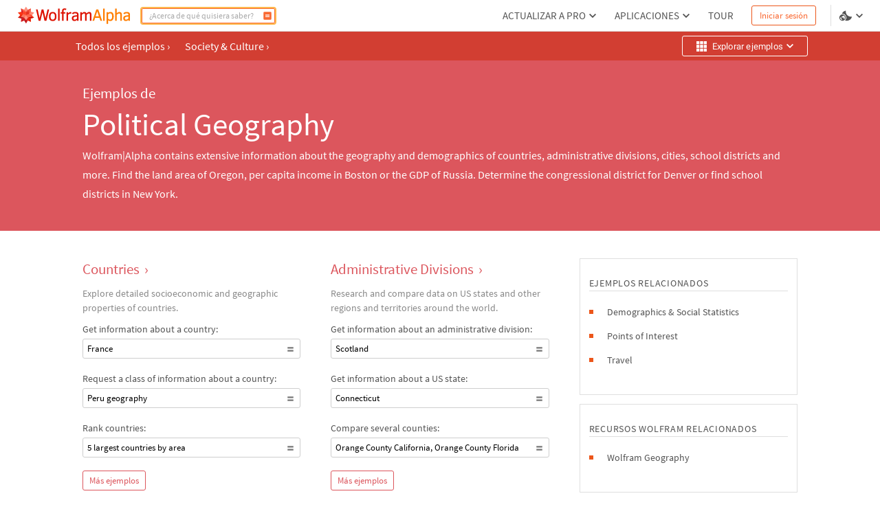

--- FILE ---
content_type: text/html; charset=utf-8
request_url: https://es.wolframalpha.com/examples/society-and-culture/political-geography
body_size: 18885
content:
<!DOCTYPE html><html lang="es"><head><meta charSet="utf-8" data-next-head=""/><meta name="viewport" content="width=device-width" data-next-head=""/><title data-next-head="">Wolfram|Alpha Examples: Political Geography</title><meta name="description" content="Political geography data. Search for information by country, administrative division, city, US metro &amp; urban area, US congressional district, school district, US neighborhood, ZIP Code." data-next-head=""/><meta property="og:url" content="https://es.wolframalpha.com" data-next-head=""/><meta property="og:type" content="website" data-next-head=""/><meta property="og:title" content="Wolfram|Alpha Examples: Political Geography" data-next-head=""/><meta property="og:description" content="Political geography data. Search for information by country, administrative division, city, US metro &amp; urban area, US congressional district, school district, US neighborhood, ZIP Code." data-next-head=""/><meta property="og:image" content="https://es.wolframalpha.com/_next/static/images/share_9016222d6b2fadaacc58b484cb3edace.png" data-next-head=""/><meta name="keywords" content="Wolfram Alpha" data-next-head=""/><meta name="twitter:description" content="Political geography data. Search for information by country, administrative division, city, US metro &amp; urban area, US congressional district, school district, US neighborhood, ZIP Code." data-next-head=""/><meta name="twitter:title" content="Wolfram|Alpha Examples: Political Geography" data-next-head=""/><meta name="twitter:site" content="@Wolfram_Alpha" data-next-head=""/><meta name="twitter:card" content="summary_large_image" data-next-head=""/><meta name="twitter:image" content="https://es.wolframalpha.com/_next/static/images/share_9016222d6b2fadaacc58b484cb3edace.png" data-next-head=""/><meta name="apple-itunes-app" content="app-id=548861535" data-next-head=""/><link rel="shortcut icon" href="/_next/static/images/favicon_b48d893b991ff67016124a4d51822e63.ico" data-next-head=""/><meta name="bingbot" content="nocache"/><link data-next-font="size-adjust" rel="preconnect" href="/" crossorigin="anonymous"/><link rel="preload" href="/_next/static/css/b86fd688f650caa5.css" as="style"/><link rel="preload" href="/_next/static/css/3e5e2c10614026a5.css" as="style"/><link rel="stylesheet" href="/_next/static/css/b86fd688f650caa5.css" data-n-g=""/><link rel="stylesheet" href="/_next/static/css/3e5e2c10614026a5.css" data-n-p=""/><noscript data-n-css=""></noscript><script defer="" noModule="" src="/_next/static/chunks/polyfills-42372ed130431b0a.js"></script><script src="/_next/static/chunks/webpack-5525e29d0e45f811.js" defer=""></script><script src="/_next/static/chunks/framework-7e404342b933869f.js" defer=""></script><script src="/_next/static/chunks/main-9c7afc91105fe70f.js" defer=""></script><script src="/_next/static/chunks/pages/_app-fe9c996e08b8c6e8.js" defer=""></script><script src="/_next/static/chunks/9afd5809-be4fc7569a453d09.js" defer=""></script><script src="/_next/static/chunks/275-c6462c43c8fa56a7.js" defer=""></script><script src="/_next/static/chunks/2646-49bcd664b1d0426d.js" defer=""></script><script src="/_next/static/chunks/pages/examples/%5B...params%5D-1f9eb5ab18f284a0.js" defer=""></script><script src="/_next/static/eubBnzUTz0FPOaivqPb3b/_buildManifest.js" defer=""></script><script src="/_next/static/eubBnzUTz0FPOaivqPb3b/_ssgManifest.js" defer=""></script><style data-styled="" data-styled-version="6.1.16">.dkQrSc{background:#ffffff;}/*!sc*/
.izcuJI{background:#ffffff;border-color:#dfdfdf;}/*!sc*/
.bwzxIR{background:#d23e32;}/*!sc*/
.jwYYUW{background:#dc565d;color:#ffffff;}/*!sc*/
.dIqvVB{background:#ec561a;}/*!sc*/
data-styled.g3[id="sc-925ffb52-0"]{content:"dkQrSc,izcuJI,bwzxIR,jwYYUW,dIqvVB,"}/*!sc*/
.knypyS{background-color:transparent;color:#cb1000;border-color:#cb1000;}/*!sc*/
.knypyS .mainColor{fill:#cb1000;}/*!sc*/
.knypyS:hover{background-color:transparent;color:#000000;border-color:#000000;}/*!sc*/
.knypyS:hover .mainColor{fill:#000000;}/*!sc*/
.knypyS:active,.knypyS.active{background-color:transparent;color:#000000;border-color:#000000;}/*!sc*/
.knypyS:active .mainColor,.knypyS.active .mainColor{fill:#000000;}/*!sc*/
.knypyS.disabled,.knypyS[disabled],.knypyS:disabled{opacity:0.5;pointer-events:none;cursor:pointer;}/*!sc*/
.cEJEHO{background-color:transparent;color:#ffffff;border-color:#ffffff;}/*!sc*/
.cEJEHO .mainColor{fill:#ffffff;}/*!sc*/
.cEJEHO:hover{background-color:transparent;color:#ffffff;border-color:#ffffff;}/*!sc*/
.cEJEHO:hover .mainColor{fill:#ffffff;}/*!sc*/
.cEJEHO:active,.cEJEHO.active{background-color:transparent;color:#ffffff;border-color:#ffffff;}/*!sc*/
.cEJEHO:active .mainColor,.cEJEHO.active .mainColor{fill:#ffffff;}/*!sc*/
.cEJEHO.disabled,.cEJEHO[disabled],.cEJEHO:disabled{opacity:0.5;pointer-events:none;cursor:pointer;}/*!sc*/
.iDwIRm{background-color:transparent;color:#ffffff;border-color:#ffffff;}/*!sc*/
.iDwIRm .mainColor{fill:#ffffff;}/*!sc*/
.iDwIRm:hover{background-color:#ffffff;color:#d23e32;border-color:#d23e32;}/*!sc*/
.iDwIRm:hover .mainColor{fill:#d23e32;}/*!sc*/
.iDwIRm:active,.iDwIRm.active{background-color:#dc565d;color:#ffffff;border-color:#ffffff;}/*!sc*/
.iDwIRm:active .mainColor,.iDwIRm.active .mainColor{fill:#ffffff;}/*!sc*/
.iDwIRm.disabled,.iDwIRm[disabled],.iDwIRm:disabled{opacity:0.5;pointer-events:none;cursor:pointer;}/*!sc*/
.lgQhxT{background-color:transparent;color:#dc565d;border-color:#dc565d;}/*!sc*/
.lgQhxT .mainColor{fill:#dc565d;}/*!sc*/
.lgQhxT:hover{background-color:transparent;color:#d23e32;border-color:#d23e32;}/*!sc*/
.lgQhxT:hover .mainColor{fill:#d23e32;}/*!sc*/
.lgQhxT:active,.lgQhxT.active{background-color:transparent;color:#d23e32;border-color:#d23e32;}/*!sc*/
.lgQhxT:active .mainColor,.lgQhxT.active .mainColor{fill:#d23e32;}/*!sc*/
.lgQhxT.disabled,.lgQhxT[disabled],.lgQhxT:disabled{opacity:0.5;pointer-events:none;cursor:pointer;}/*!sc*/
.kqSxiQ{background-color:transparent;color:#000000;border-color:#cecece;}/*!sc*/
.kqSxiQ .mainColor{fill:#777777;}/*!sc*/
.kqSxiQ:hover{background-color:transparent;color:#000000;border-color:#d23e32;}/*!sc*/
.kqSxiQ:hover .mainColor{fill:#d23e32;}/*!sc*/
.kqSxiQ:active,.kqSxiQ.active{background-color:transparent;color:#000000;border-color:#d23e32;}/*!sc*/
.kqSxiQ:active .mainColor,.kqSxiQ.active .mainColor{fill:#d23e32;}/*!sc*/
.kqSxiQ.disabled,.kqSxiQ[disabled],.kqSxiQ:disabled{opacity:0.5;pointer-events:none;cursor:pointer;}/*!sc*/
.iZmpUe{background-color:#ffffff;color:#dc565d;border-color:#dc565d;}/*!sc*/
.iZmpUe .mainColor{fill:#dc565d;}/*!sc*/
.iZmpUe:hover{background-color:#dc565d;color:#ffffff;border-color:#dc565d;}/*!sc*/
.iZmpUe:hover .mainColor{fill:#ffffff;}/*!sc*/
.iZmpUe:active,.iZmpUe.active{background-color:#dc565d;color:#ffffff;border-color:#dc565d;}/*!sc*/
.iZmpUe:active .mainColor,.iZmpUe.active .mainColor{fill:#ffffff;}/*!sc*/
.iZmpUe.disabled,.iZmpUe[disabled],.iZmpUe:disabled{opacity:0.5;pointer-events:none;cursor:pointer;}/*!sc*/
.fUmBxC{background-color:transparent;color:#535353;border-color:#535353;}/*!sc*/
.fUmBxC .mainColor{fill:#f96932;}/*!sc*/
.fUmBxC:hover{background-color:transparent;color:#ec561a;border-color:#ec561a;}/*!sc*/
.fUmBxC:hover .mainColor{fill:#ec561a;}/*!sc*/
.fUmBxC:active,.fUmBxC.active{background-color:transparent;color:#cb1000;border-color:#cb1000;}/*!sc*/
.fUmBxC:active .mainColor,.fUmBxC.active .mainColor{fill:#cb1000;}/*!sc*/
.fUmBxC.disabled,.fUmBxC[disabled],.fUmBxC:disabled{opacity:0.5;pointer-events:none;cursor:pointer;}/*!sc*/
.jSOlDG{background-color:transparent;color:#777777;border-color:#ffffff;}/*!sc*/
.jSOlDG .mainColor{fill:#ffffff;}/*!sc*/
.jSOlDG .alternateColor{fill:#777777;}/*!sc*/
.jSOlDG:hover{background-color:transparent;color:#ec561a;border-color:#ffffff;}/*!sc*/
.jSOlDG:hover .mainColor{fill:#ffffff;}/*!sc*/
.jSOlDG:hover .alternateColor{fill:#ec561a;}/*!sc*/
.jSOlDG:active,.jSOlDG.active{background-color:transparent;color:#cb1000;border-color:#cb1000;}/*!sc*/
.jSOlDG:active .mainColor,.jSOlDG.active .mainColor{fill:#cb1000;}/*!sc*/
.jSOlDG:active .alternateColor,.jSOlDG.active .alternateColor{fill:#cb1000;}/*!sc*/
.jSOlDG.disabled,.jSOlDG[disabled],.jSOlDG:disabled{opacity:0.5;pointer-events:none;cursor:pointer;}/*!sc*/
data-styled.g10[id="sc-8848da46-2"]{content:"knypyS,cEJEHO,iDwIRm,lgQhxT,kqSxiQ,iZmpUe,fUmBxC,jSOlDG,"}/*!sc*/
.iQbtxp{height:0;width:0;}/*!sc*/
data-styled.g62[id="sc-78826ae-0"]{content:"iQbtxp,"}/*!sc*/
.iUUGw{width:100%;height:46px;font-size:14px;position:relative;z-index:1100;font-family:'Source Sans Pro',Arial,Helvetica,sans-serif;}/*!sc*/
data-styled.g117[id="sc-23deba95-0"]{content:"iUUGw,"}/*!sc*/
.dvDnWZ{width:100%;height:100%;display:flex;align-items:center;padding:0 11px 0 20px;box-sizing:border-box;position:relative;border-bottom-width:1px;border-bottom-style:solid;}/*!sc*/
data-styled.g118[id="sc-23deba95-1"]{content:"dvDnWZ,"}/*!sc*/
.hcJINW{vertical-align:text-top;display:flex;align-items:center;list-style:none;margin:0;padding:0;margin-left:8px;}/*!sc*/
data-styled.g120[id="sc-9ade8b7e-0"]{content:"hcJINW,"}/*!sc*/
.hJaIsm{padding:0;margin:0 4px;height:14px;width:14px;}/*!sc*/
.hJaIsm:first-child{margin-left:0;}/*!sc*/
.hJaIsm:last-child{margin-right:0;}/*!sc*/
data-styled.g121[id="sc-9ade8b7e-1"]{content:"hJaIsm,"}/*!sc*/
.hDMWmj{display:flex;align-items:center;margin:0 4px 0 0;line-height:1.33;}/*!sc*/
.hDMWmj:not(:last-child):after{content:'';display:block;height:11px;width:1px;background:#777777;margin-left:4px;}/*!sc*/
.euBmJJ{display:flex;align-items:center;margin:0 4px 0 0;line-height:1.33;}/*!sc*/
data-styled.g122[id="sc-f328ba4c-0"]{content:"hDMWmj,euBmJJ,"}/*!sc*/
.eVJazz{display:flex;align-items:center;padding:3px;margin:3px 0;border:0;}/*!sc*/
data-styled.g123[id="sc-f328ba4c-1"]{content:"eVJazz,"}/*!sc*/
.cIQtUC{padding:4px;white-space:nowrap;color:#777777;}/*!sc*/
data-styled.g124[id="sc-105e6ee4-0"]{content:"cIQtUC,"}/*!sc*/
.bDydWV{margin-right:2px;}/*!sc*/
data-styled.g125[id="sc-105e6ee4-1"]{content:"bDydWV,"}/*!sc*/
.xKbby{width:112px;height:25px;margin-right:5px;}/*!sc*/
.xKbby .sc-70463ee1-0{fill:#777777;}/*!sc*/
.xKbby .sc-70463ee1-1{fill:#cb1000;}/*!sc*/
data-styled.g128[id="sc-2983807f-0"]{content:"xKbby,"}/*!sc*/
.coNRuJ{font-family:'Source Sans Pro',Arial,Helvetica,sans-serif;padding:0;margin:0;list-style:none;display:flex;align-items:center;margin-bottom:5px;font-size:12px;font-weight:600;}/*!sc*/
.bcqSSX{font-family:'Source Sans Pro',Arial,Helvetica,sans-serif;padding:0;margin:0;list-style:none;display:flex;align-items:center;margin-bottom:5px;font-size:12px;font-weight:400;}/*!sc*/
.jdqxXg{font-family:'Source Sans Pro',Arial,Helvetica,sans-serif;padding:0;margin:0;list-style:none;display:flex;align-items:center;margin-top:0;font-size:12px;font-weight:600;}/*!sc*/
data-styled.g129[id="sc-57bc466-0"]{content:"coNRuJ,bcqSSX,jdqxXg,"}/*!sc*/
.cseuSb{width:100%;display:flex;flex-direction:column;align-items:center;justify-content:center;z-index:2;padding:30px 0;}/*!sc*/
data-styled.g130[id="sc-a94ac160-0"]{content:"cseuSb,"}/*!sc*/
.bNfAze{position:fixed;height:100%;width:100%;z-index:999999;}/*!sc*/
data-styled.g136[id="sc-44170fc1-0"]{content:"bNfAze,"}/*!sc*/
.efAOrn{display:flex;flex-direction:column;align-items:center;position:absolute;top:19%;left:0;right:0;}/*!sc*/
@media (max-width:610px){.efAOrn{margin:0 20px;}}/*!sc*/
data-styled.g137[id="sc-44170fc1-1"]{content:"efAOrn,"}/*!sc*/
.dhytKX{max-width:450px;}/*!sc*/
@media (max-width:610px){.dhytKX{max-width:100%;}}/*!sc*/
data-styled.g138[id="sc-44170fc1-2"]{content:"dhytKX,"}/*!sc*/
.cLliqL{font-family:WebRoboto,"Hiragino Kaku Gothic ProN","ヒラギノ角ゴ ProN",Meiryo,メイリオ,Arial,Helvetica,sans-serif;font-size:21px;font-weight:400;color:#535353;font-size:21px;line-height:1.4;text-align:center;margin-top:40px;}/*!sc*/
data-styled.g139[id="sc-44170fc1-3"]{content:"cLliqL,"}/*!sc*/
.fVTCoR{color:#535353;font-family:WebRoboto,"Hiragino Kaku Gothic ProN","ヒラギノ角ゴ ProN",Meiryo,メイリオ,Arial,Helvetica,sans-serif;font-size:21px;font-weight:400;font-size:14px;display:flex;flex-wrap:wrap;justify-content:center;line-height:1.6;margin-top:15px;max-width:510px;min-width:300px;}/*!sc*/
@media (max-width:610px){.fVTCoR{display:inline;text-align:center;}}/*!sc*/
data-styled.g140[id="sc-44170fc1-4"]{content:"fVTCoR,"}/*!sc*/
.gpoEcO{margin-left:0;}/*!sc*/
@media (max-width:610px){.gpoEcO{margin-left:3px;}}/*!sc*/
data-styled.g141[id="sc-44170fc1-5"]{content:"gpoEcO,"}/*!sc*/
.mIiVQ{font-family:WebRoboto,"Hiragino Kaku Gothic ProN","ヒラギノ角ゴ ProN",Meiryo,メイリオ,Arial,Helvetica,sans-serif;border:none;padding:0;margin-left:3px;vertical-align:baseline;text-decoration:none;}/*!sc*/
data-styled.g142[id="sc-44170fc1-6"]{content:"mIiVQ,"}/*!sc*/
body,html{margin:0;padding:0;border:0;font:inherit;vertical-align:baseline;box-sizing:border-box;background:#ffffff;}/*!sc*/
data-styled.g143[id="sc-global-bdPnFi1"]{content:"sc-global-bdPnFi1,"}/*!sc*/
.cVmlhh{flex:1 1 auto;position:relative;line-break:strict;word-break:auto-phrase;}/*!sc*/
data-styled.g144[id="sc-512be0bd-0"]{content:"cVmlhh,"}/*!sc*/
.hJZHtL{min-height:100vh;display:flex;flex-direction:column;}/*!sc*/
data-styled.g146[id="sc-a09da93a-0"]{content:"hJZHtL,"}/*!sc*/
.fzAa-DW{fill:#DD1100;}/*!sc*/
.gIMQVA{fill:#ff7e00;}/*!sc*/
.eMjUYG{fill:#F16850;}/*!sc*/
.hXVgLN{fill:#FD694F;}/*!sc*/
.kiRlNv{fill:#FF3413;}/*!sc*/
.fIebmN{fill:#DC1D23;}/*!sc*/
.hAEoeM{fill:#FF9281;}/*!sc*/
.iSCaia{fill:#FF8B79;}/*!sc*/
.cbFUXG{fill:#EF5240;}/*!sc*/
.dDRBUb{fill:#FF482C;}/*!sc*/
.iDXqnS{fill:#EC2101;}/*!sc*/
.bKIhSW{fill:#D21C22;}/*!sc*/
.kITByw{fill:#C90901;}/*!sc*/
.eUvDqI{fill:#B6171E;}/*!sc*/
.geFBoT{fill:#B4151B;}/*!sc*/
.hikMfb{fill:#e63320;}/*!sc*/
.gPmOeG{fill:#FF4527;}/*!sc*/
.gcjsWO{fill:#FD684D;}/*!sc*/
.cVzrIl{fill:#FD745C;}/*!sc*/
data-styled.g156[id="sc-60787299-0"]{content:"fzAa-DW,gIMQVA,eMjUYG,hXVgLN,kiRlNv,fIebmN,hAEoeM,iSCaia,cbFUXG,dDRBUb,iDXqnS,bKIhSW,kITByw,eUvDqI,geFBoT,hikMfb,gPmOeG,gcjsWO,cVzrIl,"}/*!sc*/
.jyYzsY{margin:0 10px 0 0;padding:0;}/*!sc*/
data-styled.g157[id="sc-e8d6c2a6-0"]{content:"jyYzsY,"}/*!sc*/
.etrcyQ{border:none;}/*!sc*/
data-styled.g158[id="sc-e8d6c2a6-1"]{content:"etrcyQ,"}/*!sc*/
.IOkrT{width:166px;height:25px;}/*!sc*/
data-styled.g159[id="sc-e8d6c2a6-2"]{content:"IOkrT,"}/*!sc*/
.MlSpf{pointer-events:none;width:20px;height:20px;}/*!sc*/
data-styled.g720[id="sc-2acf61f2-0"]{content:"MlSpf,"}/*!sc*/
.cwIbsU{margin-right:auto;margin-left:8px;}/*!sc*/
data-styled.g722[id="sc-2acf61f2-2"]{content:"cwIbsU,"}/*!sc*/
.jeRzvj{width:15px;height:15px;}/*!sc*/
data-styled.g724[id="sc-2acf61f2-4"]{content:"jeRzvj,"}/*!sc*/
.faiEQT{height:30px;padding:1px 15px 1px 20px;display:flex;justify-content:space-between;font-family:WebRoboto,"Hiragino Kaku Gothic ProN","ヒラギノ角ゴ ProN",Meiryo,メイリオ,Arial,Helvetica,sans-serif;font-size:13px;line-height:15px;letter-spacing:0.2px;width:100%;margin:5px 0;border-radius:3px;align-items:center;}/*!sc*/
data-styled.g725[id="sc-2acf61f2-5"]{content:"faiEQT,"}/*!sc*/
.kdKowm{z-index:100;align-self:center;}/*!sc*/
data-styled.g726[id="sc-irjSKf"]{content:"kdKowm,"}/*!sc*/
.cxxbhw{display:inline-flex;padding:1px 5px;border-radius:3px;align-items:center;border:none;font-size:16px;font-family:'Source Sans Pro',Arial,Helvetica,sans-serif;line-height:22px;}/*!sc*/
.cxxbhw:hover{opacity:0.7;}/*!sc*/
data-styled.g727[id="sc-ce7bb428-0"]{content:"cxxbhw,"}/*!sc*/
.OouBN{margin:5px 30px 5px 0;display:flex;}/*!sc*/
data-styled.g728[id="sc-ce7bb428-1"]{content:"OouBN,"}/*!sc*/
.kqycnb{margin-right:12px;margin-left:3px;}/*!sc*/
data-styled.g731[id="sc-ce7bb428-4"]{content:"kqycnb,"}/*!sc*/
.cgphRO{max-width:1100px;width:100%;position:relative;margin:0 auto;font-family:'Source Sans Pro',Arial,Helvetica,sans-serif;padding:0 30px;}/*!sc*/
data-styled.g733[id="sc-55e0a3c5-0"]{content:"cgphRO,"}/*!sc*/
.qArsW{width:100%;display:flex;justify-content:space-between;min-height:42px;padding:0 15px;}/*!sc*/
data-styled.g734[id="sc-44293162-0"]{content:"qArsW,"}/*!sc*/
.kfPdLf{display:flex;flex-direction:column;font-family:inherit;}/*!sc*/
data-styled.g736[id="sc-8346c217-0"]{content:"kfPdLf,"}/*!sc*/
.BDbEe{font-size:45px;line-height:52px;padding-bottom:5px;margin-top:50px;margin-top:5px;}/*!sc*/
data-styled.g737[id="sc-kTgNvW"]{content:"BDbEe,"}/*!sc*/
.GhOBf{font-size:16px;line-height:28px;margin-bottom:40px;}/*!sc*/
data-styled.g738[id="sc-8346c217-1"]{content:"GhOBf,"}/*!sc*/
.evAroQ{font-style:normal;margin-top:34px;font-size:21px;line-height:28px;}/*!sc*/
data-styled.g739[id="sc-8346c217-2"]{content:"evAroQ,"}/*!sc*/
.dvZdph{height:16px;width:16px;margin-left:auto;flex-shrink:0;}/*!sc*/
data-styled.g742[id="sc-115f8da8-1"]{content:"dvZdph,"}/*!sc*/
.dtcshm{display:flex;flex-direction:row;margin-bottom:10px;flex-direction:row-reverse;}/*!sc*/
data-styled.g744[id="sc-115f8da8-3"]{content:"dtcshm,"}/*!sc*/
.efIgls{padding:2px 6px;display:flex;align-items:center;border-radius:3px;min-width:100%;font-family:'Source Sans Pro',Arial,Helvetica,sans-serif;font-size:13px;white-space:normal;text-align:left;min-height:29px;margin-top:3px;line-height:normal;}/*!sc*/
data-styled.g746[id="sc-115f8da8-5"]{content:"efIgls,"}/*!sc*/
.SWqra{display:inline-flex;border-radius:3px;align-items:center;height:29px;margin-bottom:50px;font-family:'Source Sans Pro',Arial,Helvetica,sans-serif;font-size:13px;padding:8px 9px;}/*!sc*/
data-styled.g749[id="sc-aa09cf52-2"]{content:"SWqra,"}/*!sc*/
.emWEyB{margin-left:7px;}/*!sc*/
data-styled.g750[id="sc-aa09cf52-3"]{content:"emWEyB,"}/*!sc*/
.ffnwYe{padding:2px 0;font-size:21px;white-space:normal;text-align:left;border:none;}/*!sc*/
.ffnwYe svg{margin-right:6px;width:30px;height:30px;}/*!sc*/
data-styled.g751[id="sc-aa09cf52-4"]{content:"ffnwYe,"}/*!sc*/
.cfdwyP{width:100%;margin-bottom:30px;}/*!sc*/
.cfdwyP:not(:last-child){border-bottom:1px solid #dfdfdf;}/*!sc*/
data-styled.g752[id="sc-aa09cf52-5"]{content:"cfdwyP,"}/*!sc*/
.eYftuA{color:#888888;font-family:inherit;font-size:14px;line-height:1.5;margin-top:10px;}/*!sc*/
data-styled.g753[id="sc-aa09cf52-6"]{content:"eYftuA,"}/*!sc*/
.kutIwL{color:#535353;margin-bottom:0;margin-top:10px;}/*!sc*/
data-styled.g754[id="sc-aa09cf52-7"]{content:"kutIwL,"}/*!sc*/
.fYXeSR{margin-bottom:19px;}/*!sc*/
data-styled.g755[id="sc-aa09cf52-8"]{content:"fYXeSR,"}/*!sc*/
.evYhe{display:flex;flex-direction:row;justify-content:space-evenly;}/*!sc*/
data-styled.g756[id="sc-18afb87a-0"]{content:"evYhe,"}/*!sc*/
.gWbvWI{margin-bottom:32px;}/*!sc*/
data-styled.g757[id="sc-18afb87a-1"]{content:"gWbvWI,"}/*!sc*/
.ijIwZh{color:#535353;border:1px solid #dfdfdf;padding:25px 13px;font-size:14px;margin-bottom:13px;}/*!sc*/
data-styled.g758[id="sc-18afb87a-2"]{content:"ijIwZh,"}/*!sc*/
.dwhEyu{border-bottom:1px solid #dfdfdf;line-height:21px;margin-bottom:20px;letter-spacing:0.75px;}/*!sc*/
data-styled.g759[id="sc-18afb87a-3"]{content:"dwhEyu,"}/*!sc*/
.dlnhfJ{width:6px;height:6px;margin:auto 15px auto 0;flex-shrink:0;}/*!sc*/
data-styled.g760[id="sc-18afb87a-4"]{content:"dlnhfJ,"}/*!sc*/
.kNPbfy{list-style:none;display:flex;margin-bottom:15px;}/*!sc*/
data-styled.g761[id="sc-18afb87a-5"]{content:"kNPbfy,"}/*!sc*/
.fqpIPE{display:flex;flex-direction:column;margin-top:40px;width:calc(100% / 3);}/*!sc*/
.fqpIPE:not(:last-child){margin-right:44px;}/*!sc*/
data-styled.g763[id="sc-buGIZP"]{content:"fqpIPE,"}/*!sc*/
.kHokUx{display:inline-flex;padding:1px 5px;border-radius:3px;align-items:center;white-space:normal;text-align:left;border:none;}/*!sc*/
data-styled.g764[id="sc-18afb87a-7"]{content:"kHokUx,"}/*!sc*/
.gtPYch{border-bottom:1px solid #dfdfdf;}/*!sc*/
data-styled.g765[id="sc-edb582bd-0"]{content:"gtPYch,"}/*!sc*/
</style></head><body><script>window.ENV_DATA = {"serviceEnv":{"iPhoneAppStore":"https://apps.apple.com/us/app/wolfram-alpha/id548861535","androidAppStore":"https://play.google.com/store/apps/details?id=com.wolfram.android.alpha","openCodeBlog":"https://blog.wolfram.com/2016/12/12/launching-wolframalpha-open-code/","dataRepo":"https://datarepository.wolframcloud.com/","wolframCommunityDiscussion":"https://community.wolfram.com/content?curTag=wolfram%20alpha","pricingWarningInfoTime":"1718460000000,1718546400000","pricingWarningShowTime":"1718427600000,1718600399000"},"base":"https://www.wolframalpha.com","baseJA":"https://ja.wolframalpha.com","baseDE":"https://de.wolframalpha.com","baseES":"https://es.wolframalpha.com","baseFR":"https://fr.wolframalpha.com","baseKO":"https://ko.wolframalpha.com","basePT":"https://pt.wolframalpha.com","baseRU":"https://ru.wolframalpha.com","baseTW":"https://tw.wolframalpha.com","baseZH":"https://zh.wolframalpha.com","wolfram":"https://www.wolfram.com","wolframLanguage":"https://www.wolfram.com/language","wolframLanguageES":"https://www.wolfram.com/language/index.php.es","wolframLanguageJA":"https://www.wolfram.com/language/index.php.ja","wolframMathematica":"https://www.wolfram.com/mathematica","wolframMathematicaES":"https://www.wolfram.com/mathematica/index.php.es","wolframMathematicaJA":"https://www.wolfram.com/mathematica/index.php.ja","product":"https://products.wolframalpha.com","developer":"https://developer.wolframalpha.com","account":"https://account.wolfram.com","billing":"https://billing.wolfram.com","blog":"https://blog.wolfram.com","community":"https://community.wolfram.com","connect":"https://www.wolfram.com/connect/","youtube":"https://www.youtube.com/user/WolframAlpha","company":"https://company.wolfram.com","reference":"https://reference.wolfram.com","wolframScience":"https://www.wolframscience.com/","demonstration":"https://demonstrations.wolfram.com","mathworld":"https://mathworld.wolfram.com","functions":"http://functions.wolfram.com/","walTracking":"//wal.wolfram.com","notebookApi":"https://www.open.wolframcloud.com/opencloud/files","pricing":"/pro/pricing/","pricingStudent":"/pro/pricing/students/","pricingEducator":"/pro/pricing/educators/","privacy":"https://www.wolfram.com/legal/privacy/wolfram/index.html","privacyJA":"https://www.wolfram.com/legal/privacy/wolfram/index.ja.html","geoIpApi":"/n/v1/api/geoIp","results":"/gateway","webSocketProtocol":"wss://","fetcherDomain":"gateway.wolframalpha.com","enableMathMode":true,"disableUploads":false,"randomizerApi":"/n/v1/api/randomizer","autocompleteApi":"/n/v1/api/autocomplete","sampleDataApi":"/n/v1/api/samplefiles","sourcerApi":"/n/v1/api/sourcer","cdn":"https://www.wolframcdn.com","logconfig":"production","feedbackApi":"/n/v1/api/feedback","supportApi":"/input/sendFormData.jsp","uploadExamples":"https://www.wolframalpha.com/input/pro/uploadexamples/","pressCenter":"https://company.wolfram.com/press-center/wolframalpha/","stephenWritings":"https://writings.stephenwolfram.com/category/wolfram-alpha/","captchaApi":"/n/v1/api/captcha","displayDebuggingInfo":"off","userApi":"/users","authApi":"https://gateway.wolframalpha.com/auth","fileApi":"https://files.wolframalpha.com","contact":"/contact-us","downloads":"/downloads","samplefiles":"/n/v1/api/samplefiles/filedownload","temporaryFileApi":"/api/v1/fileinput/data","queryHistoryLimit":"20","inputCharLimit":200,"firefoxExtension":"https://addons.mozilla.org/firefox/downloads/file/3569991/wolframalpha_search_engine-1.0.2-an+fx.xpi","edgeExtension":"https://microsoftedge.microsoft.com/addons/detail/wolframalpha-official/gnehniboaligpegecmikojohlpngkobh","chromeExtension":"https://chrome.google.com/webstore/detail/wolframalpha-official/icncamkooinmbehmkeilcccmoljfkdhp","w3MathML":"https://www.w3.org/Math/","continuedFractionReference":"https://reference.wolfram.com/language/ref/ContinuedFraction.html","piReference":"https://reference.wolfram.com/language/ref/Pi.html","interpreterReference":"https://reference.wolfram.com/language/ref/Interpreter.html","developerApps":"/portal/myapps","developerWidgets":"/portal/mywidgets","service":"r-core","calculatorBottomDerivative":"https://reference.wolfram.com/language/ref/D.html","fakeUploadDelay":1500,"wolframSolutions":"https://www.wolframsolutions.com","devPortalApi":"/n/v1/api/devportal","notebook":"https://www.wolfram.com/wolfram-alpha-notebook-edition","notebookES":"https://www.wolfram.com/wolfram-alpha-notebook-edition/index.php.es","cookieDomain":".wolframalpha.com","createAuthCookies":false,"authCookieAppend":"","examplesApi":"/n/v1/api/examples","secureCookie":true,"nksBlogPost":"https://blog.wolfram.com/2009/05/14/7-years-of-nksand-its-first-killer-app/","sw":"https://www.stephenwolfram.com/","disableLanguages":[],"partialTranslate":false,"oauth":"gateway","ads":["BTSBanner"],"adrollAdvId":"YK5YAN4TMJFF5ER2Q5CWAP","adrollPixId":"XO5UPJF2XBFPZFSQFDAIIA"};window.IS_TOUCH = false;</script><script>window.onerror = function() {
                    var script = document.createElement('script');
                    script.setAttribute('type', 'text/javascript');
                    script.setAttribute('src', '/_next/static/chunks/explorerWarning.js');
                    document.head.appendChild(script);
                    }</script><div id="__next"><div><div class="sc-a09da93a-0 hJZHtL"><noscript class="sc-44170fc1-0 bNfAze sc-925ffb52-0 dkQrSc"><div class="sc-44170fc1-1 efAOrn"><img src="/_next/static/images/running-man_d23cee5b24bc562c49a0355e9408ad8c.png" alt="no-js-running-man-logo" class="sc-44170fc1-2 dhytKX"/><span class="sc-44170fc1-3 cLliqL">¡Oh no! Wolfram|Alpha no funciona sin JavaScript.</span><div class="sc-44170fc1-4 fVTCoR">Por favor active JavaScript. Si no sabe cómo, puede encontrar las instrucciones<a href="https://enable-javascript.com/" target="_blank" class="_RLFy _YmIw sc-8848da46-2 sc-8848da46-3 knypyS sc-44170fc1-6 mIiVQ"><span class="sc-8848da46-0 iMbPOE">aquí</span></a>.<span class="sc-44170fc1-5 gpoEcO">Una vez hecho, refresque esta página para comenzar a usar Wolfram|Alpha.</span></div></div></noscript><header class="sc-23deba95-0 iUUGw"><nav borderColor="#dfdfdf" class="sc-23deba95-1 dvDnWZ sc-925ffb52-0 izcuJI"><h1 class="sc-e8d6c2a6-0 jyYzsY"><a href="https://es.wolframalpha.com" class="_RLFy _YmIw sc-8848da46-2 sc-8848da46-3 sc-e8d6c2a6-1 etrcyQ"><svg class="sc-e8d6c2a6-2 IOkrT" viewBox="0 0 295 45" fill="none"><path d="M81.702 6.885h-4.27l-5.275 22.848-5.299-22.654-.046-.194h-4.738L56.822 29.55 51.638 6.885h-4.34l6.886 29.402.046.194h4.898l5.264-22.471 5.207 22.277.034.194h4.99l6.999-29.288.08-.308zm9.431 6.417c-3.174 0-5.64 1.005-7.342 2.992-1.69 1.975-2.546 4.99-2.546 8.974 0 3.985.856 6.897 2.535 8.872 1.69 1.987 4.168 2.992 7.353 2.992 3.186 0 5.652-1.017 7.32-3.026 1.655-1.998 2.5-4.978 2.5-8.838 0-3.86-.834-6.908-2.49-8.917-1.666-2.021-4.132-3.037-7.33-3.037v-.012zm4.225 18.223c-.925 1.313-2.306 1.953-4.225 1.953-2.01 0-3.425-.651-4.328-1.976-.901-1.335-1.358-3.448-1.358-6.257 0-2.808.48-5.07 1.415-6.382.915-1.29 2.353-1.953 4.282-1.953 1.93 0 3.266.64 4.214 1.941.947 1.313 1.427 3.46 1.427 6.394 0 2.935-.468 4.944-1.404 6.269l-.023.011zm13.725-26.844h-4.065v31.8h4.065V4.68zm17.572.183c-1.278-.56-2.728-.845-4.327-.845-2.569 0-4.396.662-5.424 1.976-1.027 1.29-1.541 3.322-1.541 6.028v1.896h-3.209v3.516h3.209v19.023h4.065V17.447h4.852V13.93h-4.852v-1.895c0-1.759.217-2.946.662-3.517.422-.56 1.199-.845 2.329-.845.468 0 .994.08 1.587.228a6.877 6.877 0 011.462.526l.251.137 1.131-3.597-.206-.091.011-.012zm11.076 8.724a6.395 6.395 0 00-3.814 1.233 25.137 25.137 0 00-2.774 2.329v-3.231h-4.065v22.55h4.065V21.078c1.267-1.268 2.387-2.147 3.334-2.626a6.622 6.622 0 012.98-.72c.685 0 1.211.08 1.565.229l.273.114.88-3.94-.16-.09c-.571-.309-1.347-.469-2.284-.469v.012zm19.023 1.495c-1.404-1.187-3.722-1.78-6.908-1.78-2.055 0-3.802.33-5.195 1.004-1.404.674-2.477 1.655-3.163 2.911l-.114.206 3.346 2.055.125-.217c.331-.57.879-1.107 1.644-1.598.754-.491 1.862-.742 3.277-.742 1.599 0 2.855.296 3.757.89.856.571 1.302 1.667 1.302 3.266v.845l-5.161.468c-2.147.251-3.802.685-4.944 1.279-1.154.605-2.044 1.427-2.661 2.466-.605 1.04-.913 2.352-.913 3.905 0 2.055.593 3.768 1.758 5.092 1.176 1.336 2.854 2.01 5.001 2.01 1.45 0 2.775-.331 3.928-.993a20.156 20.156 0 002.992-2.124v2.466h4.064V21.261c0-2.89-.719-4.967-2.123-6.155l-.012-.023zm-7.753 18.315c-1.233 0-2.169-.274-2.774-.8-.594-.525-.891-1.415-.891-2.648 0-1.313.445-2.284 1.359-2.97.925-.696 2.58-1.14 4.898-1.346l3.232-.309v4.99c-.434.343-.868.697-1.313 1.05-.469.377-.959.708-1.462 1.005a9.923 9.923 0 01-1.53.742 4.166 4.166 0 01-1.519.286zm42.921-16.625c-.388-1.119-1.016-1.986-1.861-2.58-.845-.594-1.975-.89-3.345-.89a7.043 7.043 0 00-4.077 1.278c-1.084.754-2.158 1.69-3.197 2.774-.331-1.324-.913-2.329-1.747-2.968-.925-.72-2.158-1.085-3.677-1.085-1.37 0-2.683.411-3.882 1.222a18.079 18.079 0 00-2.786 2.318V13.93h-4.065v22.55h4.065V20.759c1.108-1.107 2.169-1.975 3.174-2.569.994-.594 1.873-.902 2.603-.902.788 0 1.371.137 1.725.4.354.262.605.742.765 1.404.16.708.24 2.101.24 4.145V36.47h4.064V20.747c1.405-1.313 2.558-2.238 3.415-2.73.856-.49 1.644-.741 2.317-.741.8 0 1.393.125 1.759.365.365.24.616.674.765 1.313.16.674.24 2.112.24 4.27v13.234h4.064V21.5c0-2.055-.194-3.642-.57-4.738l.011.011z" class="sc-60787299-0 fzAa-DW"></path><path d="M210.5 6.885h-5.343L195.143 36.47h4.453l2.454-7.57h11.396l2.501 7.57h4.578l-9.956-29.424-.057-.171-.012.011zm1.576 17.995h-8.701l4.35-13.154 4.351 13.154zm15.231-20.199h-4.065v31.8h4.065V4.68zm15.095 8.621a8.827 8.827 0 00-3.813.845 11.627 11.627 0 00-2.615 1.678V13.93h-4.065v30.6h4.065v-9.59c1.816 1.45 3.779 2.18 5.857 2.18 2.809 0 5.036-1.107 6.646-3.3 1.587-2.17 2.386-5.126 2.386-8.78 0-3.654-.742-6.657-2.215-8.666-1.484-2.044-3.596-3.072-6.257-3.072h.011zm4.271 11.83c0 2.865-.514 4.977-1.507 6.302-1.005 1.324-2.25 1.964-3.802 1.964-1.793 0-3.597-.754-5.379-2.25V19.697a12.25 12.25 0 012.581-1.86c1.005-.549 2.067-.834 3.151-.834 3.335 0 4.967 2.66 4.967 8.118l-.011.011zm19.137-11.83c-1.393 0-2.809.411-4.179 1.222a18.174 18.174 0 00-3.174 2.352V4.68h-4.065v31.8h4.065V20.769a21.84 21.84 0 013.413-2.466c1.177-.674 2.216-1.016 3.084-1.016.868 0 1.519.149 1.941.445.422.286.73.754.914 1.393.194.663.296 2.055.296 4.122v13.234h4.065V21.523c0-2.934-.514-5.058-1.53-6.303-1.028-1.267-2.66-1.907-4.83-1.907v-.01zm25.554 1.781c-1.405-1.187-3.723-1.78-6.908-1.78-2.056 0-3.802.33-5.196 1.004-1.404.674-2.477 1.655-3.162 2.911l-.114.206 3.345 2.055.125-.217c.332-.57.879-1.107 1.644-1.598.754-.491 1.862-.742 3.278-.742 1.598 0 2.855.296 3.756.89.857.571 1.302 1.667 1.302 3.266v.845l-5.161.468c-2.146.251-3.802.685-4.944 1.279-1.153.605-2.044 1.427-2.661 2.466-.604 1.04-.913 2.352-.913 3.905 0 2.055.594 3.768 1.759 5.092 1.175 1.336 2.854 2.01 5 2.01 1.451 0 2.775-.331 3.929-.993a20.15 20.15 0 002.991-2.124v2.466h4.065V21.261c0-2.89-.72-4.967-2.124-6.155l-.011-.023zm-7.753 18.315c-1.233 0-2.17-.274-2.775-.8-.594-.525-.89-1.415-.89-2.648 0-1.313.445-2.284 1.358-2.97.925-.696 2.581-1.14 4.898-1.346l3.232-.309v4.99c-.434.343-.867.697-1.313 1.05a12.25 12.25 0 01-1.462 1.005 9.879 9.879 0 01-1.53.742 4.157 4.157 0 01-1.518.286z" class="sc-60787299-0 gIMQVA"></path><path d="M42.343 28.397l-8.986 1.918.913 8.929-8.415-3.608-4.636 7.753-4.635-7.753-8.416 3.608.914-8.93-8.986-1.917 6.12-6.703-6.12-6.702 8.986-1.918-.914-8.93 8.416 3.609L21.219 0l4.636 7.753 8.415-3.608-.913 8.94 8.986 1.907-6.12 6.702 6.12 6.703z" class="sc-60787299-0 eMjUYG"></path><path d="M21.219 13.542l-4.636-5.79-8.415-3.607 5.013 6.6 8.038 2.797z" class="sc-60787299-0 hXVgLN"></path><path d="M9.082 13.074L.096 14.992l6.12 6.702 7.193-2.614-4.327-6.006z" class="sc-60787299-0 kiRlNv"></path><path d="M13.18 10.744l-5.012-6.6.913 8.93 4.328 6.006-.228-8.336z" class="sc-60787299-0 fIebmN"></path><path d="M25.856 7.753L21.22 0l-4.636 7.753 4.636 5.789 4.636-5.79z" class="sc-60787299-0 hAEoeM"></path><path d="M36.223 21.694l6.12-6.702-8.986-1.918-4.328 6.006 7.194 2.614z" class="sc-60787299-0 iSCaia"></path><path d="M29.03 19.08l4.327-6.006.925-8.93-5.024 6.6-.229 8.336z" class="sc-60787299-0 hXVgLN"></path><path d="M29.258 10.744l5.024-6.6-8.426 3.609-4.636 5.789 8.038-2.798z" class="sc-60787299-0 cbFUXG"></path><path d="M34.236 25.69l8.107 2.707-6.12-6.703-7.194-2.614 5.207 6.61z" class="sc-60787299-0 dDRBUb"></path><path d="M13.41 19.08l-7.194 2.614-6.12 6.703 8.107-2.706 5.206-6.611z" class="sc-60787299-0 iDXqnS"></path><path d="M21.22 34.928v8.46l4.636-7.752.194-7.593-4.83 6.885z" class="sc-60787299-0 bKIhSW"></path><path d="M34.237 25.69l-8.187 2.353 7.308 2.272 8.986-1.918-8.107-2.706z" class="sc-60787299-0 kITByw"></path><path d="M25.855 35.636l8.416 3.608-.914-8.929-7.307-2.272-.195 7.593z" class="sc-60787299-0 iDXqnS"></path><path d="M8.203 25.69L.096 28.398l8.986 1.907 7.308-2.261-8.187-2.352z" class="sc-60787299-0 eUvDqI"></path><path d="M16.39 28.043l.194 7.593 4.636 7.753v-8.461l-4.83-6.885z" class="sc-60787299-0 geFBoT"></path><path d="M9.081 30.303l-.913 8.94 8.415-3.607-.194-7.593-7.308 2.26z" class="sc-60787299-0 bKIhSW"></path><path d="M29.03 19.08l.228-8.336-8.038 2.798v8.107l7.81-2.57z" class="sc-60787299-0 hikMfb"></path><path d="M21.22 13.542l-8.04-2.798.229 8.336 7.81 2.569v-8.107z" class="sc-60787299-0 gPmOeG"></path><path d="M16.39 28.043l4.83 6.885 4.83-6.885-4.83-6.394-4.83 6.394z" class="sc-60787299-0 hAEoeM"></path><path d="M21.22 21.649l4.83 6.394 8.187-2.352-5.207-6.611-7.81 2.569z" class="sc-60787299-0 gcjsWO"></path><path d="M13.41 19.08l-5.207 6.61 8.187 2.353 4.83-6.394-7.81-2.57z" class="sc-60787299-0 cVzrIl"></path></svg></a></h1></nav></header><main class="sc-512be0bd-0 cVmlhh sc-925ffb52-0 dkQrSc"><div class="sc-edb582bd-0 gtPYch"><div class="sc-925ffb52-0 bwzxIR"><section responsive="1100" class="sc-55e0a3c5-0 sc-44293162-0 cgphRO qArsW"><nav class="sc-ce7bb428-1 OouBN"><a href="/examples" class="_RLFy _YmIw sc-8848da46-2 sc-8848da46-3 cEJEHO sc-ce7bb428-0 cxxbhw">Todos los ejemplos<span class="sc-ce7bb428-4 kqycnb">›</span></a><a href="/examples/society-and-culture" class="_RLFy _YmIw sc-8848da46-2 sc-8848da46-3 cEJEHO sc-ce7bb428-0 cxxbhw"><span>Society &amp; Culture</span><span class="sc-ce7bb428-4 kqycnb">›</span></a></nav><div responsive="1100" class="sc-925ffb52-0 bwzxIR sc-irjSKf kdKowm"><button type="button" tabindex="0" responsive="1100" class="_RLFy _YmIw sc-8848da46-2 sc-8848da46-3 iDwIRm sc-2acf61f2-5 faiEQT"><svg class="sc-2acf61f2-4 jeRzvj sc-8848da46-1 iPkfYx _gHdu" viewBox="0 0 14 14"><path class="mainColor" d="M0 0h4v4H0zm5 0h4v4H5zm5 0h4v4h-4zM0 5h4v4H0zm5 0h4v4H5zm5 0h4v4h-4zM0 10h4v4H0zm5 0h4v4H5zm5 0h4v4h-4z" fill="#FFF" fill-rule="evenodd"></path></svg><span class="sc-2acf61f2-2 cwIbsU">Explorar ejemplos</span><svg class="sc-2acf61f2-0 MlSpf" viewBox="0 0 24 24"><path class="mainColor" d="M16.59 8.295L12 12.875l-4.59-4.58L6 9.705l6 6 6-6-1.41-1.41z"></path></svg></button></div></section></div><div parent="examplesData" responsive="1100" class="sc-925ffb52-0 jwYYUW sc-8346c217-0 kfPdLf" textColor="#ffffff"><section responsive="1100" class="sc-55e0a3c5-0 cgphRO"><p class="sc-8346c217-2 evAroQ">Ejemplos de</p><h1 parent="examplesData" responsive="1100" class="sc-kTgNvW BDbEe">Political Geography</h1><p class="sc-8346c217-1 GhOBf"><span>Wolfram|Alpha contains extensive information about the geography and demographics of countries, administrative divisions, cities, school districts and more. Find the land area of Oregon, per capita income in Boston or the GDP of Russia. Determine the congressional district for Denver or find school districts in New York.</span></p></section></div><section responsive="1100" class="sc-55e0a3c5-0 cgphRO"><div class="sc-18afb87a-0 evYhe"><div responsive="1100" class="sc-buGIZP fqpIPE"><section class="sc-aa09cf52-5 cfdwyP"><a href="/examples/society-and-culture/political-geography/countries" class="_RLFy _YmIw sc-8848da46-2 sc-8848da46-3 lgQhxT sc-aa09cf52-4 ffnwYe"><span>Countries </span><span class="sc-aa09cf52-3 emWEyB"> › </span></a><p class="sc-aa09cf52-6 eYftuA"><span>Explore detailed socioeconomic and geographic properties of countries.</span></p><section class="sc-aa09cf52-8 fYXeSR"><h4 class="sc-aa09cf52-6 sc-aa09cf52-7 eYftuA kutIwL"><span>Get information about a country:</span></h4><div class="sc-115f8da8-3 dtcshm"><a href="/input?i=France" class="_RLFy _YmIw sc-8848da46-2 sc-8848da46-3 kqSxiQ sc-115f8da8-5 efIgls"><span>France</span><svg class="sc-115f8da8-1 dvZdph" viewBox="0 0 15 15"><path class="mainColor" d="M4 5h8v2H4V5zm0 4h8v2H4V9z" fill="#F96932"></path></svg></a></div></section><section class="sc-aa09cf52-8 fYXeSR"><h4 class="sc-aa09cf52-6 sc-aa09cf52-7 eYftuA kutIwL"><span>Request a class of information about a country:</span></h4><div class="sc-115f8da8-3 dtcshm"><a href="/input?i=Peru+geography" class="_RLFy _YmIw sc-8848da46-2 sc-8848da46-3 kqSxiQ sc-115f8da8-5 efIgls"><span>Peru geography</span><svg class="sc-115f8da8-1 dvZdph" viewBox="0 0 15 15"><path class="mainColor" d="M4 5h8v2H4V5zm0 4h8v2H4V9z" fill="#F96932"></path></svg></a></div></section><section class="sc-aa09cf52-8 fYXeSR"><h4 class="sc-aa09cf52-6 sc-aa09cf52-7 eYftuA kutIwL"><span>Rank countries:</span></h4><div class="sc-115f8da8-3 dtcshm"><a href="/input?i=5+largest+countries+by+area" class="_RLFy _YmIw sc-8848da46-2 sc-8848da46-3 kqSxiQ sc-115f8da8-5 efIgls"><span>5 largest countries by area</span><svg class="sc-115f8da8-1 dvZdph" viewBox="0 0 15 15"><path class="mainColor" d="M4 5h8v2H4V5zm0 4h8v2H4V9z" fill="#F96932"></path></svg></a></div></section><a href="/examples/society-and-culture/political-geography/countries" class="_RLFy _YmIw sc-8848da46-2 sc-8848da46-3 iZmpUe sc-aa09cf52-2 SWqra">Más ejemplos</a></section><section class="sc-aa09cf52-5 cfdwyP"><a href="/examples/society-and-culture/political-geography/cities" class="_RLFy _YmIw sc-8848da46-2 sc-8848da46-3 lgQhxT sc-aa09cf52-4 ffnwYe"><span>Cities </span><span class="sc-aa09cf52-3 emWEyB"> › </span></a><p class="sc-aa09cf52-6 eYftuA"><span>Analyze comprehensive data about cities worldwide.</span></p><section class="sc-aa09cf52-8 fYXeSR"><h4 class="sc-aa09cf52-6 sc-aa09cf52-7 eYftuA kutIwL"><span>Get information about a city:</span></h4><div class="sc-115f8da8-3 dtcshm"><a href="/input?i=Buenos+Aires" class="_RLFy _YmIw sc-8848da46-2 sc-8848da46-3 kqSxiQ sc-115f8da8-5 efIgls"><span>Buenos Aires</span><svg class="sc-115f8da8-1 dvZdph" viewBox="0 0 15 15"><path class="mainColor" d="M4 5h8v2H4V5zm0 4h8v2H4V9z" fill="#F96932"></path></svg></a></div></section><section class="sc-aa09cf52-8 fYXeSR"><h4 class="sc-aa09cf52-6 sc-aa09cf52-7 eYftuA kutIwL"><span>Compare several cities:</span></h4><div class="sc-115f8da8-3 dtcshm"><a href="/input?i=New+York%2C+London%2C+Tokyo" class="_RLFy _YmIw sc-8848da46-2 sc-8848da46-3 kqSxiQ sc-115f8da8-5 efIgls"><span>New York, London, Tokyo</span><svg class="sc-115f8da8-1 dvZdph" viewBox="0 0 15 15"><path class="mainColor" d="M4 5h8v2H4V5zm0 4h8v2H4V9z" fill="#F96932"></path></svg></a></div></section><section class="sc-aa09cf52-8 fYXeSR"><h4 class="sc-aa09cf52-6 sc-aa09cf52-7 eYftuA kutIwL"><span>Do computations with city and country properties:</span></h4><div class="sc-115f8da8-3 dtcshm"><a href="/input?i=population+Madrid+%2F+population+Spain" class="_RLFy _YmIw sc-8848da46-2 sc-8848da46-3 kqSxiQ sc-115f8da8-5 efIgls"><span>population Madrid / population Spain</span><svg class="sc-115f8da8-1 dvZdph" viewBox="0 0 15 15"><path class="mainColor" d="M4 5h8v2H4V5zm0 4h8v2H4V9z" fill="#F96932"></path></svg></a></div></section><a href="/examples/society-and-culture/political-geography/cities" class="_RLFy _YmIw sc-8848da46-2 sc-8848da46-3 iZmpUe sc-aa09cf52-2 SWqra">Más ejemplos</a></section><section class="sc-aa09cf52-5 cfdwyP"><a href="/examples/society-and-culture/political-geography/school-districts" class="_RLFy _YmIw sc-8848da46-2 sc-8848da46-3 lgQhxT sc-aa09cf52-4 ffnwYe"><span>School Districts </span><span class="sc-aa09cf52-3 emWEyB"> › </span></a><p class="sc-aa09cf52-6 eYftuA"><span>Find and compare data about US public school districts.</span></p><section class="sc-aa09cf52-8 fYXeSR"><h4 class="sc-aa09cf52-6 sc-aa09cf52-7 eYftuA kutIwL"><span>Get information about a US public school district:</span></h4><div class="sc-115f8da8-3 dtcshm"><a href="/input?i=Andover+Unified+School+District+385" class="_RLFy _YmIw sc-8848da46-2 sc-8848da46-3 kqSxiQ sc-115f8da8-5 efIgls"><span>Andover Unified School District 385</span><svg class="sc-115f8da8-1 dvZdph" viewBox="0 0 15 15"><path class="mainColor" d="M4 5h8v2H4V5zm0 4h8v2H4V9z" fill="#F96932"></path></svg></a></div></section><section class="sc-aa09cf52-8 fYXeSR"><h4 class="sc-aa09cf52-6 sc-aa09cf52-7 eYftuA kutIwL"><span>Request a specific property of a school district:</span></h4><div class="sc-115f8da8-3 dtcshm"><a href="/input?i=Mars+Area+School+District+total+teachers" class="_RLFy _YmIw sc-8848da46-2 sc-8848da46-3 kqSxiQ sc-115f8da8-5 efIgls"><span>Mars Area School District total teachers</span><svg class="sc-115f8da8-1 dvZdph" viewBox="0 0 15 15"><path class="mainColor" d="M4 5h8v2H4V5zm0 4h8v2H4V9z" fill="#F96932"></path></svg></a></div></section><a href="/examples/society-and-culture/political-geography/school-districts" class="_RLFy _YmIw sc-8848da46-2 sc-8848da46-3 iZmpUe sc-aa09cf52-2 SWqra">Más ejemplos</a></section><section class="sc-aa09cf52-5 cfdwyP"><a href="/examples/society-and-culture/political-geography/us-district-courts" class="_RLFy _YmIw sc-8848da46-2 sc-8848da46-3 lgQhxT sc-aa09cf52-4 ffnwYe"><span>US District Courts </span><span class="sc-aa09cf52-3 emWEyB"> › </span></a><p class="sc-aa09cf52-6 eYftuA"><span>Look into data on US district courts by location or case type.</span></p><section class="sc-aa09cf52-8 fYXeSR"><h4 class="sc-aa09cf52-6 sc-aa09cf52-7 eYftuA kutIwL"><span>Find information about a US District Court:</span></h4><div class="sc-115f8da8-3 dtcshm"><a href="/input?i=Alabama+Northern+District+Court" class="_RLFy _YmIw sc-8848da46-2 sc-8848da46-3 kqSxiQ sc-115f8da8-5 efIgls"><span>Alabama Northern District Court</span><svg class="sc-115f8da8-1 dvZdph" viewBox="0 0 15 15"><path class="mainColor" d="M4 5h8v2H4V5zm0 4h8v2H4V9z" fill="#F96932"></path></svg></a></div></section><section class="sc-aa09cf52-8 fYXeSR"><h4 class="sc-aa09cf52-6 sc-aa09cf52-7 eYftuA kutIwL"><span>Specify types of cases in district courts:</span></h4><div class="sc-115f8da8-3 dtcshm"><a href="/input?i=marijuana+cases+in+NY+courts" class="_RLFy _YmIw sc-8848da46-2 sc-8848da46-3 kqSxiQ sc-115f8da8-5 efIgls"><span>marijuana cases in NY courts</span><svg class="sc-115f8da8-1 dvZdph" viewBox="0 0 15 15"><path class="mainColor" d="M4 5h8v2H4V5zm0 4h8v2H4V9z" fill="#F96932"></path></svg></a></div></section><a href="/examples/society-and-culture/political-geography/us-district-courts" class="_RLFy _YmIw sc-8848da46-2 sc-8848da46-3 iZmpUe sc-aa09cf52-2 SWqra">Más ejemplos</a></section></div><div responsive="1100" class="sc-buGIZP fqpIPE"><section class="sc-aa09cf52-5 cfdwyP"><a href="/examples/society-and-culture/political-geography/administrative-divisions" class="_RLFy _YmIw sc-8848da46-2 sc-8848da46-3 lgQhxT sc-aa09cf52-4 ffnwYe"><span>Administrative Divisions </span><span class="sc-aa09cf52-3 emWEyB"> › </span></a><p class="sc-aa09cf52-6 eYftuA"><span>Research and compare data on US states and other regions and territories around the world.</span></p><section class="sc-aa09cf52-8 fYXeSR"><h4 class="sc-aa09cf52-6 sc-aa09cf52-7 eYftuA kutIwL"><span>Get information about an administrative division:</span></h4><div class="sc-115f8da8-3 dtcshm"><a href="/input?i=Scotland" class="_RLFy _YmIw sc-8848da46-2 sc-8848da46-3 kqSxiQ sc-115f8da8-5 efIgls"><span>Scotland</span><svg class="sc-115f8da8-1 dvZdph" viewBox="0 0 15 15"><path class="mainColor" d="M4 5h8v2H4V5zm0 4h8v2H4V9z" fill="#F96932"></path></svg></a></div></section><section class="sc-aa09cf52-8 fYXeSR"><h4 class="sc-aa09cf52-6 sc-aa09cf52-7 eYftuA kutIwL"><span>Get information about a US state:</span></h4><div class="sc-115f8da8-3 dtcshm"><a href="/input?i=Connecticut" class="_RLFy _YmIw sc-8848da46-2 sc-8848da46-3 kqSxiQ sc-115f8da8-5 efIgls"><span>Connecticut</span><svg class="sc-115f8da8-1 dvZdph" viewBox="0 0 15 15"><path class="mainColor" d="M4 5h8v2H4V5zm0 4h8v2H4V9z" fill="#F96932"></path></svg></a></div></section><section class="sc-aa09cf52-8 fYXeSR"><h4 class="sc-aa09cf52-6 sc-aa09cf52-7 eYftuA kutIwL"><span>Compare several counties:</span></h4><div class="sc-115f8da8-3 dtcshm"><a href="/input?i=Orange+County+California%2C+Orange+County+Florida" class="_RLFy _YmIw sc-8848da46-2 sc-8848da46-3 kqSxiQ sc-115f8da8-5 efIgls"><span>Orange County California, Orange County Florida</span><svg class="sc-115f8da8-1 dvZdph" viewBox="0 0 15 15"><path class="mainColor" d="M4 5h8v2H4V5zm0 4h8v2H4V9z" fill="#F96932"></path></svg></a></div></section><a href="/examples/society-and-culture/political-geography/administrative-divisions" class="_RLFy _YmIw sc-8848da46-2 sc-8848da46-3 iZmpUe sc-aa09cf52-2 SWqra">Más ejemplos</a></section><section class="sc-aa09cf52-5 cfdwyP"><a href="/examples/society-and-culture/political-geography/metropolitan-and-urban-areas" class="_RLFy _YmIw sc-8848da46-2 sc-8848da46-3 lgQhxT sc-aa09cf52-4 ffnwYe"><span>Metropolitan &amp; Urban Areas </span><span class="sc-aa09cf52-3 emWEyB"> › </span></a><p class="sc-aa09cf52-6 eYftuA"><span>Examine data grouped by US metro and urban areas.</span></p><section class="sc-aa09cf52-8 fYXeSR"><h4 class="sc-aa09cf52-6 sc-aa09cf52-7 eYftuA kutIwL"><span>Get information about a metropolitan area:</span></h4><div class="sc-115f8da8-3 dtcshm"><a href="/input?i=Wichita+metro+area" class="_RLFy _YmIw sc-8848da46-2 sc-8848da46-3 kqSxiQ sc-115f8da8-5 efIgls"><span>Wichita metro area</span><svg class="sc-115f8da8-1 dvZdph" viewBox="0 0 15 15"><path class="mainColor" d="M4 5h8v2H4V5zm0 4h8v2H4V9z" fill="#F96932"></path></svg></a></div></section><section class="sc-aa09cf52-8 fYXeSR"><h4 class="sc-aa09cf52-6 sc-aa09cf52-7 eYftuA kutIwL"><span>Look up particular facts for an urban area:</span></h4><div class="sc-115f8da8-3 dtcshm"><a href="/input?i=population+of+the+New+York+City+urban+area" class="_RLFy _YmIw sc-8848da46-2 sc-8848da46-3 kqSxiQ sc-115f8da8-5 efIgls"><span>population of the New York City urban area</span><svg class="sc-115f8da8-1 dvZdph" viewBox="0 0 15 15"><path class="mainColor" d="M4 5h8v2H4V5zm0 4h8v2H4V9z" fill="#F96932"></path></svg></a></div></section><a href="/examples/society-and-culture/political-geography/metropolitan-and-urban-areas" class="_RLFy _YmIw sc-8848da46-2 sc-8848da46-3 iZmpUe sc-aa09cf52-2 SWqra">Más ejemplos</a></section><section class="sc-aa09cf52-5 cfdwyP"><a href="/examples/society-and-culture/political-geography/us-neighborhoods" class="_RLFy _YmIw sc-8848da46-2 sc-8848da46-3 lgQhxT sc-aa09cf52-4 ffnwYe"><span>US Neighborhoods </span><span class="sc-aa09cf52-3 emWEyB"> › </span></a><p class="sc-aa09cf52-6 eYftuA"><span>Explore socioeconomic and geographic data about US neighborhoods.</span></p><section class="sc-aa09cf52-8 fYXeSR"><h4 class="sc-aa09cf52-6 sc-aa09cf52-7 eYftuA kutIwL"><span>Get information about a neighborhood:</span></h4><div class="sc-115f8da8-3 dtcshm"><a href="/input?i=La+Jolla" class="_RLFy _YmIw sc-8848da46-2 sc-8848da46-3 kqSxiQ sc-115f8da8-5 efIgls"><span>La Jolla</span><svg class="sc-115f8da8-1 dvZdph" viewBox="0 0 15 15"><path class="mainColor" d="M4 5h8v2H4V5zm0 4h8v2H4V9z" fill="#F96932"></path></svg></a></div></section><section class="sc-aa09cf52-8 fYXeSR"><h4 class="sc-aa09cf52-6 sc-aa09cf52-7 eYftuA kutIwL"><span>Request a property of a US neighborhood:</span></h4><div class="sc-115f8da8-3 dtcshm"><a href="/input?i=how+big+is+San+Francisco%27s+Chinatown%3F" class="_RLFy _YmIw sc-8848da46-2 sc-8848da46-3 kqSxiQ sc-115f8da8-5 efIgls"><span>how big is San Francisco&#x27;s Chinatown?</span><svg class="sc-115f8da8-1 dvZdph" viewBox="0 0 15 15"><path class="mainColor" d="M4 5h8v2H4V5zm0 4h8v2H4V9z" fill="#F96932"></path></svg></a></div></section><a href="/examples/society-and-culture/political-geography/us-neighborhoods" class="_RLFy _YmIw sc-8848da46-2 sc-8848da46-3 iZmpUe sc-aa09cf52-2 SWqra">Más ejemplos</a></section></div><div responsive="1100" class="sc-buGIZP fqpIPE"><section class="sc-18afb87a-1 gWbvWI"><section class="sc-18afb87a-2 ijIwZh"><h3 class="sc-18afb87a-3 dwhEyu">EJEMPLOS RELACIONADOS</h3><li class="sc-18afb87a-5 kNPbfy"><div class="sc-925ffb52-0 dIqvVB sc-18afb87a-4 dlnhfJ"></div><a href="/examples/society-and-culture/demographics-and-social-statistics" class="_RLFy _YmIw sc-8848da46-2 sc-8848da46-3 fUmBxC sc-18afb87a-7 kHokUx"><span class="sc-8848da46-0 iMbPOE">Demographics &amp; Social Statistics</span></a></li><li class="sc-18afb87a-5 kNPbfy"><div class="sc-925ffb52-0 dIqvVB sc-18afb87a-4 dlnhfJ"></div><a href="/examples/society-and-culture/points-of-interest" class="_RLFy _YmIw sc-8848da46-2 sc-8848da46-3 fUmBxC sc-18afb87a-7 kHokUx"><span class="sc-8848da46-0 iMbPOE">Points of Interest</span></a></li><li class="sc-18afb87a-5 kNPbfy"><div class="sc-925ffb52-0 dIqvVB sc-18afb87a-4 dlnhfJ"></div><a href="/examples/everyday-life/travel" class="_RLFy _YmIw sc-8848da46-2 sc-8848da46-3 fUmBxC sc-18afb87a-7 kHokUx"><span class="sc-8848da46-0 iMbPOE">Travel</span></a></li></section><section class="sc-18afb87a-2 ijIwZh"><h3 class="sc-18afb87a-3 dwhEyu">RECURSOS WOLFRAM RELACIONADOS</h3><li class="sc-18afb87a-5 kNPbfy"><div class="sc-925ffb52-0 dIqvVB sc-18afb87a-4 dlnhfJ"></div><a href="https://www.wolfram.com/language/core-areas/geography/" class="_RLFy _YmIw sc-8848da46-2 sc-8848da46-3 fUmBxC sc-18afb87a-7 kHokUx"><span class="sc-8848da46-0 iMbPOE">Wolfram Geography</span></a></li></section></section><section class="sc-aa09cf52-5 cfdwyP"><a href="/examples/society-and-culture/political-geography/us-congressional-districts" class="_RLFy _YmIw sc-8848da46-2 sc-8848da46-3 lgQhxT sc-aa09cf52-4 ffnwYe"><span>US Congressional Districts </span><span class="sc-aa09cf52-3 emWEyB"> › </span></a><p class="sc-aa09cf52-6 eYftuA"><span>Get US congressional district information.</span></p><section class="sc-aa09cf52-8 fYXeSR"><h4 class="sc-aa09cf52-6 sc-aa09cf52-7 eYftuA kutIwL"><span>Get information about a congressional district:</span></h4><div class="sc-115f8da8-3 dtcshm"><a href="/input?i=CA+district+8" class="_RLFy _YmIw sc-8848da46-2 sc-8848da46-3 kqSxiQ sc-115f8da8-5 efIgls"><span>CA district 8</span><svg class="sc-115f8da8-1 dvZdph" viewBox="0 0 15 15"><path class="mainColor" d="M4 5h8v2H4V5zm0 4h8v2H4V9z" fill="#F96932"></path></svg></a></div></section><section class="sc-aa09cf52-8 fYXeSR"><h4 class="sc-aa09cf52-6 sc-aa09cf52-7 eYftuA kutIwL"><span>Find a district with geographic features:</span></h4><div class="sc-115f8da8-3 dtcshm"><a href="/input?i=US+congressional+district+with+largest+water+area+fraction" class="_RLFy _YmIw sc-8848da46-2 sc-8848da46-3 kqSxiQ sc-115f8da8-5 efIgls"><span>US congressional district with largest water area fraction</span><svg class="sc-115f8da8-1 dvZdph" viewBox="0 0 15 15"><path class="mainColor" d="M4 5h8v2H4V5zm0 4h8v2H4V9z" fill="#F96932"></path></svg></a></div></section><a href="/examples/society-and-culture/political-geography/us-congressional-districts" class="_RLFy _YmIw sc-8848da46-2 sc-8848da46-3 iZmpUe sc-aa09cf52-2 SWqra">Más ejemplos</a></section><section class="sc-aa09cf52-5 cfdwyP"><a href="/examples/society-and-culture/political-geography/zip-codes" class="_RLFy _YmIw sc-8848da46-2 sc-8848da46-3 lgQhxT sc-aa09cf52-4 ffnwYe"><span>ZIP Codes </span><span class="sc-aa09cf52-3 emWEyB"> › </span></a><p class="sc-aa09cf52-6 eYftuA"><span>Locate, compare and look up ZIP Codes.</span></p><section class="sc-aa09cf52-8 fYXeSR"><h4 class="sc-aa09cf52-6 sc-aa09cf52-7 eYftuA kutIwL"><span>Locate a ZIP Code:</span></h4><div class="sc-115f8da8-3 dtcshm"><a href="/input?i=ZIP+60637" class="_RLFy _YmIw sc-8848da46-2 sc-8848da46-3 kqSxiQ sc-115f8da8-5 efIgls"><span>ZIP 60637</span><svg class="sc-115f8da8-1 dvZdph" viewBox="0 0 15 15"><path class="mainColor" d="M4 5h8v2H4V5zm0 4h8v2H4V9z" fill="#F96932"></path></svg></a></div></section><section class="sc-aa09cf52-8 fYXeSR"><h4 class="sc-aa09cf52-6 sc-aa09cf52-7 eYftuA kutIwL"><span>Compare ZIP Codes:</span></h4><div class="sc-115f8da8-3 dtcshm"><a href="/input?i=ZIP+84101+vs+ZIP+84105" class="_RLFy _YmIw sc-8848da46-2 sc-8848da46-3 kqSxiQ sc-115f8da8-5 efIgls"><span>ZIP 84101 vs ZIP 84105</span><svg class="sc-115f8da8-1 dvZdph" viewBox="0 0 15 15"><path class="mainColor" d="M4 5h8v2H4V5zm0 4h8v2H4V9z" fill="#F96932"></path></svg></a></div></section><a href="/examples/society-and-culture/political-geography/zip-codes" class="_RLFy _YmIw sc-8848da46-2 sc-8848da46-3 iZmpUe sc-aa09cf52-2 SWqra">Más ejemplos</a></section></div></div></section></div></main><footer class="sc-a94ac160-0 cseuSb sc-925ffb52-0 dkQrSc sc-a94ac160-1"><ul row="[object Object]" class="sc-57bc466-0 coNRuJ"><li class="sc-f328ba4c-0 hDMWmj"><a href="/pro" class="_RLFy _YmIw sc-8848da46-2 sc-8848da46-3 jSOlDG sc-f328ba4c-1 eVJazz"><span class="sc-8848da46-0 iMbPOE">Pro</span></a></li><li class="sc-f328ba4c-0 hDMWmj"><a href="https://products.wolframalpha.com/mobile" class="_RLFy _YmIw sc-8848da46-2 sc-8848da46-3 jSOlDG sc-f328ba4c-1 eVJazz"><span class="sc-8848da46-0 iMbPOE">Aplicaciones móviles</span></a></li><li class="sc-f328ba4c-0 hDMWmj"><a href="https://products.wolframalpha.com" class="_RLFy _YmIw sc-8848da46-2 sc-8848da46-3 jSOlDG sc-f328ba4c-1 eVJazz"><span class="sc-8848da46-0 iMbPOE">Productos</span></a></li><li class="sc-f328ba4c-0 hDMWmj"><a href="https://products.wolframalpha.com/enterprise" class="_RLFy _YmIw sc-8848da46-2 sc-8848da46-3 jSOlDG sc-f328ba4c-1 eVJazz"><span class="sc-8848da46-0 iMbPOE">Negocios</span></a></li><li class="sc-f328ba4c-0 hDMWmj"><a href="https://products.wolframalpha.com/api" class="_RLFy _YmIw sc-8848da46-2 sc-8848da46-3 jSOlDG sc-f328ba4c-1 eVJazz"><span class="sc-8848da46-0 iMbPOE">API y desarrollo de soluciones</span></a></li><li class="sc-f328ba4c-0 hDMWmj"><a href="https://www.wolfram.com/resources/tools-for-AIs/" class="_RLFy _YmIw sc-8848da46-2 sc-8848da46-3 jSOlDG sc-f328ba4c-1 eVJazz"><span class="sc-8848da46-0 iMbPOE">Soluciones para LLM</span></a></li></ul><ul row="[object Object]" class="sc-57bc466-0 coNRuJ"><li class="sc-f328ba4c-0 hDMWmj"><a href="/resources" class="_RLFy _YmIw sc-8848da46-2 sc-8848da46-3 jSOlDG sc-f328ba4c-1 eVJazz"><span class="sc-8848da46-0 iMbPOE">Recursos y herramientas</span></a></li><li class="sc-f328ba4c-0 hDMWmj"><a href="/about" class="_RLFy _YmIw sc-8848da46-2 sc-8848da46-3 jSOlDG sc-f328ba4c-1 eVJazz"><span class="sc-8848da46-0 iMbPOE">Acerca de</span></a></li><li class="sc-f328ba4c-0 hDMWmj"><a href="/contact-us" class="_RLFy _YmIw sc-8848da46-2 sc-8848da46-3 jSOlDG sc-f328ba4c-1 eVJazz"><span class="sc-8848da46-0 iMbPOE">Contacto</span></a></li><li class="sc-f328ba4c-0 hDMWmj"><a href="/social" class="_RLFy _YmIw sc-8848da46-2 sc-8848da46-3 jSOlDG sc-f328ba4c-1 eVJazz"><span class="sc-8848da46-0 iMbPOE">Conecte</span><ul class="sc-9ade8b7e-0 hcJINW"><li class="sc-9ade8b7e-1 hJaIsm"><svg viewBox="0 0 14 14"><path class="alternateColor" fill="#777" d="M14 1.5v11a1.5 1.5 0 0 1-1.5 1.5H9.834V8.463h1.894L12 6.35H9.834V5c0-.612.17-1.028 1.047-1.028H12V2.084A15.041 15.041 0 0 0 10.369 2C8.756 2 7.65 2.984 7.65 4.794v1.56h-1.9v2.112h1.903V14H1.5A1.5 1.5 0 0 1 0 12.5v-11A1.5 1.5 0 0 1 1.5 0h11A1.5 1.5 0 0 1 14 1.5z"></path></svg></li><li class="sc-9ade8b7e-1 hJaIsm"><svg viewBox="0 0 42 42"><path class="alternateColor" d="M37.5 0A4.5 4.5 0 0142 4.5v33a4.5 4.5 0 01-4.5 4.5h-33A4.5 4.5 0 010 37.5v-33A4.5 4.5 0 014.5 0zM15.21 5.727H6.681l11.18 16.452-11.18 13.14h2.526l9.775-11.49 7.808 11.49h8.527L23.724 18.256l10.661-12.53h-2.526l-9.257 10.88-7.393-10.88zM13.998 7.65L31.86 33.483h-3.88L10.117 7.65h3.88z" fill="#777"></path></svg></li><li class="sc-9ade8b7e-1 hJaIsm"><svg width="14" height="14" viewBox="0 0 14 14"><g clip-path="url(#clip0_361_2946)"><mask id="mask0_361_2946" maskUnits="userSpaceOnUse" x="0" y="0" width="14" height="14"><path d="M14 0H0V14H14V0Z" class="alternateColor"></path></mask><g><path d="M7 5.33313C6.67035 5.33325 6.34814 5.43112 6.07411 5.61435C5.80007 5.79758 5.58652 6.05796 5.46046 6.36255C5.33439 6.66714 5.30147 7.00228 5.36586 7.32558C5.43024 7.64888 5.58905 7.94583 5.82219 8.17888C6.05533 8.41194 6.35234 8.57063 6.67566 8.63489C6.99899 8.69916 7.33411 8.66612 7.63866 8.53993C7.9432 8.41375 8.20349 8.20011 8.38663 7.926C8.56976 7.6519 8.6675 7.32965 8.6675 7C8.66717 6.55791 8.49136 6.13403 8.1787 5.82149C7.86603 5.50894 7.44209 5.33329 7 5.33313ZM10.8972 4.05188C10.8123 3.83683 10.6842 3.64151 10.5207 3.47804C10.3572 3.31456 10.1619 3.18642 9.94688 3.10156C9.29063 2.8425 7.72813 2.90063 7 2.90063C6.27188 2.90063 4.71094 2.84031 4.05281 3.10156C3.83776 3.18642 3.64244 3.31456 3.47897 3.47804C3.3155 3.64151 3.18736 3.83683 3.1025 4.05188C2.84375 4.70813 2.90156 6.27219 2.90156 6.99969C2.90156 7.72719 2.84375 9.28937 3.10375 9.94777C3.18861 10.1629 3.31675 10.3582 3.48022 10.5217C3.64369 10.6851 3.83901 10.8133 4.05406 10.8981C4.71031 11.1572 6.27281 11.0991 7.00125 11.0991C7.72969 11.0991 9.29 11.1594 9.94813 10.8981C10.1632 10.8133 10.3585 10.6851 10.522 10.5217C10.6854 10.3582 10.8136 10.1629 10.8984 9.94777C11.1594 9.29157 11.0994 7.7275 11.0994 7C11.0994 6.2725 11.1594 4.71063 10.8984 4.05219L10.8972 4.05188ZM7 9.56247C6.49319 9.56247 5.99775 9.41217 5.57635 9.13057C5.15495 8.84907 4.82651 8.44886 4.63256 7.98063C4.43861 7.51239 4.38786 6.99716 4.48674 6.50008C4.58561 6.00301 4.82967 5.54641 5.18804 5.18804C5.54641 4.82967 6.00301 4.58561 6.50008 4.48674C6.99716 4.38787 7.51239 4.43861 7.98063 4.63256C8.44886 4.82651 8.84907 5.15495 9.13064 5.57635C9.41221 5.99775 9.5625 6.49319 9.5625 7C9.56291 7.33663 9.49691 7.67003 9.36828 7.98111C9.23965 8.2922 9.05091 8.57485 8.81288 8.81288C8.57485 9.05091 8.2922 9.23957 7.98111 9.36827C7.67003 9.49687 7.33663 9.56287 7 9.56247ZM9.66813 4.92813C9.54982 4.92819 9.43414 4.89316 9.33574 4.82748C9.23734 4.76179 9.16063 4.6684 9.11531 4.55911C9.06999 4.44982 9.0581 4.32955 9.08114 4.21351C9.10419 4.09746 9.16113 3.99086 9.24476 3.90717C9.3284 3.82349 9.43498 3.7665 9.55101 3.74339C9.66704 3.72029 9.78732 3.73212 9.89663 3.77738C10.0059 3.82264 10.0994 3.8993 10.1651 3.99767C10.2309 4.09604 10.2659 4.21169 10.2659 4.33C10.2663 4.40857 10.2511 4.48643 10.2213 4.55911C10.1914 4.6318 10.1475 4.69788 10.0921 4.75356C10.0367 4.80925 9.97082 4.85344 9.89827 4.88362C9.82573 4.91379 9.74794 4.92934 9.66938 4.92938L9.66813 4.92813ZM12.5 0H1.5C1.10218 0 0.720645 0.15804 0.43934 0.43934C0.158036 0.72065 0 1.10218 0 1.5V12.5C0 12.8978 0.158036 13.2794 0.43934 13.5607C0.720645 13.842 1.10218 14 1.5 14H12.5C12.8978 14 13.2794 13.842 13.5607 13.5607C13.842 13.2794 14 12.8978 14 12.5V1.5C14 1.10218 13.842 0.72065 13.5607 0.43934C13.2794 0.15804 12.8978 0 12.5 0ZM11.965 9.06247C11.9247 9.86337 11.7419 10.5731 11.1572 11.1563C10.5725 11.7394 9.86344 11.9259 9.06344 11.9641C8.23813 12.0106 5.76375 12.0106 4.93844 11.9641C4.1375 11.9238 3.43031 11.7406 2.84469 11.1563C2.25906 10.5719 2.075 9.86187 2.03688 9.06247C1.99031 8.23688 1.99031 5.76219 2.03688 4.9375C2.07719 4.13656 2.25781 3.42688 2.84469 2.84375C3.43156 2.26063 4.14063 2.07625 4.93844 2.03813C5.76375 1.99156 8.23813 1.99156 9.06344 2.03813C9.86438 2.07844 10.5738 2.26156 11.1572 2.84594C11.7406 3.43032 11.9269 4.14031 11.965 4.94125C12.0116 5.76375 12.0116 8.23625 11.965 9.06247Z" class="alternateColor"></path></g></g><defs><clipPath id="clip0_361_2946"><rect class="alternateColor" width="14" height="14" fill="white"></rect></clipPath></defs></svg></li><li class="sc-9ade8b7e-1 hJaIsm"><svg viewBox="0 0 14 14"><path class="alternateColor" fill="#777" d="M13 0H.997C.447 0 0 .453 0 1.01v11.98C0 13.548.447 14 .997 14H13c.55 0 1-.453 1-1.01V1.01C14 .452 13.55 0 13 0zM4.231 11.994H2.156V5.313h2.078v6.68h-.003zM3.203 4.406A1.204 1.204 0 1 1 3.204 2a1.204 1.204 0 0 1 0 2.407zm8.803 7.597H9.931v-3.25c0-.775-.015-1.772-1.078-1.772-1.081 0-1.247.844-1.247 1.716v3.306H5.531V5.322h1.99v.912h.029c.278-.525.956-1.078 1.966-1.078 2.1 0 2.49 1.385 2.49 3.185v3.662z"></path></svg></li></ul></a></li></ul><ul row="[object Object]" class="sc-57bc466-0 bcqSSX"><li class="sc-f328ba4c-0 hDMWmj"><span class="sc-105e6ee4-0 cIQtUC"><span class="sc-105e6ee4-1 bDydWV">©<!-- -->2026 </span>Wolfram</span></li><li class="sc-f328ba4c-0 hDMWmj"><a href="/termsofuse" target="_blank" rel="noopener noreferrer" class="_RLFy _YmIw sc-8848da46-2 sc-8848da46-3 jSOlDG sc-f328ba4c-1 eVJazz"><span class="sc-8848da46-0 iMbPOE">Términos</span></a></li><li class="sc-f328ba4c-0 hDMWmj"><a href="https://www.wolfram.com/legal/privacy/wolfram" target="_blank" rel="noopener noreferrer" class="_RLFy _YmIw sc-8848da46-2 sc-8848da46-3 jSOlDG sc-f328ba4c-1 eVJazz"><span class="sc-8848da46-0 iMbPOE">Privacidad</span></a></li></ul><ul row="[object Object]" class="sc-57bc466-0 jdqxXg"><li class="sc-f328ba4c-0 euBmJJ"><a aria-label="wolfram.com" href="https://www.wolfram.com" class="_RLFy _YmIw sc-8848da46-2 sc-8848da46-3 jSOlDG sc-f328ba4c-1 eVJazz"><svg class="sc-2983807f-0 xKbby" viewBox="0 0 112 25"><path d="M26.01 8.34h2.962l1.395 7.621L32.42 8.34h2.606l2.439 7.755 1.426-7.755h2.815L39.3 19.744h-3.25l-2.161-7.115-2.211 7.115h-3.41L26.01 8.34zm21.902 9.345c1.842 0 2.574-1.765 2.574-3.643 0-1.98-.732-3.645-2.574-3.645-1.842 0-2.575 1.666-2.575 3.644 0 1.879.733 3.643 2.575 3.643zm0-9.543c3.748 0 5.704 2.24 5.704 5.9 0 3.627-1.988 5.897-5.704 5.897-3.715 0-5.703-2.27-5.703-5.898 0-3.66 1.955-5.899 5.703-5.899zm7.399.196h3.031v9.15h4.693v2.254h-7.724V8.338zm8.98 0h7.607v2.157H67.32v2.5h4.382v2.156H67.32v4.59h-3.03V8.339zm12.222 4.74h.8c.977 0 2.216-.034 2.216-1.325 0-1.061-1.06-1.258-2.216-1.258h-.8v2.583zm-3.03-4.74h5.41c2.02 0 3.667.914 3.667 2.876 0 1.52-.717 2.533-2.184 2.876v.033c.977.262 1.043 1.128 1.613 2.517l1.107 3.102h-3.16l-.651-2.057c-.62-1.96-1.01-2.452-2.135-2.452h-.637v4.509h-3.03V8.338zm16.064 2.354h-.032l-1.467 4.46h2.85l-1.351-4.46zm-1.86-2.354h3.718l4.383 11.404h-3.325l-.847-2.433h-4.269l-.896 2.433H83.37l4.318-11.404zm18.608.001h3.408l2.258 11.404v.001h-2.963l-1.392-7.65-2.057 7.65h-2.606l-2.429-7.753-1.436 7.753h-2.816l2.41-11.405h3.25l2.16 7.122 2.213-7.122z" class="sc-70463ee1-0 eyfEms"></path><path d="M17.493 16.571l-2.056-.678 2.458-.754 2.302.82-2.704.612zm-3.283 3.02l.071-3.05 2.752.908.344 3.59-3.167-1.449zm-8.405-2.143l2.752-.906.07 3.048-3.167 1.447.345-3.589zm-3.162-1.492l2.3-.817 2.457.754-2.056.677-2.701-.614zm1.57-3.039l1.94-.75-1.508 2.04-2.21.785 1.778-2.075zm-2.434-3.68l3.384-.766 1.626 2.404-2.712 1.047-2.298-2.684zm11.384-4.183L11.42 7.372l-1.743-2.32 1.742-3.105 1.744 3.107zM21.06 9.24l-2.297 2.684-2.713-1.05 1.627-2.402 3.383.768zm-8.878 3.489l2.96-1.038 1.97 2.664-3.103.953-1.827-2.58zm-2.658 4.79l1.424 2.163v2.531L9.575 19.77l-.051-2.25zm1.132-4.79l-1.826 2.58-3.104-.954 1.97-2.664 2.96 1.038zm-4.83-4.984l-.274-2.847 1.391 1.955.07 2.648-1.188-1.756zm6.065.771l3.047-1.128-.09 3.37-2.957 1.037V8.516zm-3.9 2.241L7.9 7.388l3.047 1.128v3.279L7.99 10.757zm3.428 7.905l-1.827-2.776 1.827-2.58 1.827 2.58-1.827 2.776zm5.596-10.916l-1.19 1.756.07-2.648 1.394-1.956-.274 2.848zM14.03 5.494l2.46-1.125-1.355 1.904-2.343.867 1.238-1.646zM10.047 7.14l-2.343-.867-1.356-1.906 2.461 1.126 1.238 1.647zm3.215 12.63l-1.371 2.443v-2.531l1.423-2.162-.052 2.25zm7.14-4.777l-2.209-.786-1.506-2.038 1.94.75 1.775 2.074zm-.87-2.492L22.84 8.64l-4.856-1.102.495-5.149-4.55 2.08L11.418 0 8.913 4.468l-4.55-2.081.494 5.148L0 8.636l3.305 3.863L0 16.362l4.855 1.102-.494 5.148 4.55-2.08L11.42 25l2.507-4.467 4.55 2.08-.494-5.148 4.857-1.1-3.307-3.864z" class="sc-70463ee1-1 dbCWMR"></path></svg></a></li><li class="sc-f328ba4c-0 hDMWmj"><a href="https://www.wolfram.com" class="_RLFy _YmIw sc-8848da46-2 sc-8848da46-3 jSOlDG sc-f328ba4c-1 eVJazz"><span class="sc-8848da46-0 iMbPOE">wolfram.com</span></a></li><li class="sc-f328ba4c-0 hDMWmj"><a href="https://www.wolfram.com/language" class="_RLFy _YmIw sc-8848da46-2 sc-8848da46-3 jSOlDG sc-f328ba4c-1 eVJazz"><span class="sc-8848da46-0 iMbPOE">Wolfram Language</span></a></li><li class="sc-f328ba4c-0 hDMWmj"><a href="https://www.wolfram.com/mathematica" class="_RLFy _YmIw sc-8848da46-2 sc-8848da46-3 jSOlDG sc-f328ba4c-1 eVJazz"><span class="sc-8848da46-0 iMbPOE">Mathematica</span></a></li><li class="sc-f328ba4c-0 hDMWmj"><a href="https://demonstrations.wolfram.com" class="_RLFy _YmIw sc-8848da46-2 sc-8848da46-3 jSOlDG sc-f328ba4c-1 eVJazz"><span class="sc-8848da46-0 iMbPOE">Demostraciones Wolfram</span></a></li><li class="sc-f328ba4c-0 hDMWmj"><a href="https://www.wolfram.com/education" class="_RLFy _YmIw sc-8848da46-2 sc-8848da46-3 jSOlDG sc-f328ba4c-1 eVJazz"><span class="sc-8848da46-0 iMbPOE">Wolfram para la educación</span></a></li><li class="sc-f328ba4c-0 hDMWmj"><a href="https://mathworld.wolfram.com" class="_RLFy _YmIw sc-8848da46-2 sc-8848da46-3 jSOlDG sc-f328ba4c-1 eVJazz"><span class="sc-8848da46-0 iMbPOE">MathWorld</span></a></li></ul></footer><div class="sc-78826ae-0 iQbtxp"></div></div></div></div><script id="__NEXT_DATA__" type="application/json">{"props":{"staticContext":{"cookies":{},"domain":"es.wolframalpha.com"},"isTouch":false,"userIPInfo":{"isGDPR":false,"country":"US"},"browserString":"Chrome","language":"es","pageProps":{"examplesData":{"examplesTitle":"Political Geography","examplesTitleParsed":[{"tag":"default","value":"Political Geography"}],"sections":[{"title":"Countries ","titleParsed":[{"tag":"default","value":"Countries "}],"sectionLink":true,"subSections":[{"caption":"Get information about a country:","captionParsed":[{"tag":"default","value":"Get information about a country:"}],"inputs":[{"text":"France","component":"link","props":{"to":{"pathname":"/input","query":{"i":"France","key":"lp9mj"},"asPath":"/input/?i=France"}}}]},{"caption":"Request a class of information about a country:","captionParsed":[{"tag":"default","value":"Request a class of information about a country:"}],"inputs":[{"text":"Peru geography","component":"link","props":{"to":{"pathname":"/input","query":{"i":"Peru geography","key":"rkf81"},"asPath":"/input/?i=Peru+geography"}}}]},{"caption":"Rank countries:","captionParsed":[{"tag":"default","value":"Rank countries:"}],"inputs":[{"text":"5 largest countries by area","component":"link","props":{"to":{"pathname":"/input","query":{"i":"5 largest countries by area","key":"fedez"},"asPath":"/input/?i=5+largest+countries+by+area"}}}]}],"sectionCaption":["Explore detailed socioeconomic and geographic properties of countries."],"sectionCaptionParsed":[[{"tag":"default","value":"Explore detailed socioeconomic and geographic properties of countries."}]],"exampleIndex":-1,"displayedSectionURL":"countries"},{"title":"Administrative Divisions ","titleParsed":[{"tag":"default","value":"Administrative Divisions "}],"sectionLink":true,"subSections":[{"caption":"Get information about an administrative division:","captionParsed":[{"tag":"default","value":"Get information about an administrative division:"}],"inputs":[{"text":"Scotland","component":"link","props":{"to":{"pathname":"/input","query":{"i":"Scotland","key":"kyr3o"},"asPath":"/input/?i=Scotland"}}}]},{"caption":"Get information about a US state:","captionParsed":[{"tag":"default","value":"Get information about a US state:"}],"inputs":[{"text":"Connecticut","component":"link","props":{"to":{"pathname":"/input","query":{"i":"Connecticut","key":"x5kxi"},"asPath":"/input/?i=Connecticut"}}}]},{"caption":"Compare several counties:","captionParsed":[{"tag":"default","value":"Compare several counties:"}],"inputs":[{"text":"Orange County California, Orange County Florida","component":"link","props":{"to":{"pathname":"/input","query":{"i":"Orange County California, Orange County Florida","key":"a9yg0"},"asPath":"/input/?i=Orange+County+California%2C+Orange+County+Florida"}}}]}],"sectionCaption":["Research and compare data on US states and other regions and territories around the world."],"sectionCaptionParsed":[[{"tag":"default","value":"Research and compare data on US states and other regions and territories around the world."}]],"exampleIndex":-1,"displayedSectionURL":"administrative-divisions"},{"title":"Cities ","titleParsed":[{"tag":"default","value":"Cities "}],"sectionLink":true,"subSections":[{"caption":"Get information about a city:","captionParsed":[{"tag":"default","value":"Get information about a city:"}],"inputs":[{"text":"Buenos Aires","component":"link","props":{"to":{"pathname":"/input","query":{"i":"Buenos Aires","key":"qra1h"},"asPath":"/input/?i=Buenos+Aires"}}}]},{"caption":"Compare several cities:","captionParsed":[{"tag":"default","value":"Compare several cities:"}],"inputs":[{"text":"New York, London, Tokyo","component":"link","props":{"to":{"pathname":"/input","query":{"i":"New York, London, Tokyo","key":"q3385"},"asPath":"/input/?i=New+York%2C+London%2C+Tokyo"}}}]},{"caption":"Do computations with city and country properties:","captionParsed":[{"tag":"default","value":"Do computations with city and country properties:"}],"inputs":[{"text":"population Madrid / population Spain","component":"link","props":{"to":{"pathname":"/input","query":{"i":"population Madrid / population Spain","key":"xtb4k"},"asPath":"/input/?i=population+Madrid+%2F+population+Spain"}}}]}],"sectionCaption":["Analyze comprehensive data about cities worldwide."],"sectionCaptionParsed":[[{"tag":"default","value":"Analyze comprehensive data about cities worldwide."}]],"exampleIndex":-1,"displayedSectionURL":"cities"},{"title":"Metropolitan \u0026 Urban Areas ","titleParsed":[{"tag":"default","value":"Metropolitan \u0026 Urban Areas "}],"sectionLink":true,"subSections":[{"caption":"Get information about a metropolitan area:","captionParsed":[{"tag":"default","value":"Get information about a metropolitan area:"}],"inputs":[{"text":"Wichita metro area","component":"link","props":{"to":{"pathname":"/input","query":{"i":"Wichita metro area","key":"4pz45"},"asPath":"/input/?i=Wichita+metro+area"}}}]},{"caption":"Look up particular facts for an urban area:","captionParsed":[{"tag":"default","value":"Look up particular facts for an urban area:"}],"inputs":[{"text":"population of the New York City urban area","component":"link","props":{"to":{"pathname":"/input","query":{"i":"population of the New York City urban area","key":"j8g58"},"asPath":"/input/?i=population+of+the+New+York+City+urban+area"}}}]}],"sectionCaption":["Examine data grouped by US metro and urban areas."],"sectionCaptionParsed":[[{"tag":"default","value":"Examine data grouped by US metro and urban areas."}]],"exampleIndex":-1,"displayedSectionURL":"metropolitan-and-urban-areas"},{"title":"US Congressional Districts ","titleParsed":[{"tag":"default","value":"US Congressional Districts "}],"sectionLink":true,"subSections":[{"caption":"Get information about a congressional district:","captionParsed":[{"tag":"default","value":"Get information about a congressional district:"}],"inputs":[{"text":"CA district 8","component":"link","props":{"to":{"pathname":"/input","query":{"i":"CA district 8","key":"4wkde"},"asPath":"/input/?i=CA+district+8"}}}]},{"caption":"Find a district with geographic features:","captionParsed":[{"tag":"default","value":"Find a district with geographic features:"}],"inputs":[{"text":"US congressional district with largest water area fraction","component":"link","props":{"to":{"pathname":"/input","query":{"i":"US congressional district with largest water area fraction","key":"eat92"},"asPath":"/input/?i=US+congressional+district+with+largest+water+area+fraction"}}}]}],"sectionCaption":["Get US congressional district information."],"sectionCaptionParsed":[[{"tag":"default","value":"Get US congressional district information."}]],"exampleIndex":-1,"displayedSectionURL":"us-congressional-districts"},{"title":"School Districts ","titleParsed":[{"tag":"default","value":"School Districts "}],"sectionLink":true,"subSections":[{"caption":"Get information about a US public school district:","captionParsed":[{"tag":"default","value":"Get information about a US public school district:"}],"inputs":[{"text":"Andover Unified School District 385","component":"link","props":{"to":{"pathname":"/input","query":{"i":"Andover Unified School District 385","key":"attqf"},"asPath":"/input/?i=Andover+Unified+School+District+385"}}}]},{"caption":"Request a specific property of a school district:","captionParsed":[{"tag":"default","value":"Request a specific property of a school district:"}],"inputs":[{"text":"Mars Area School District total teachers","component":"link","props":{"to":{"pathname":"/input","query":{"i":"Mars Area School District total teachers","key":"73kn7"},"asPath":"/input/?i=Mars+Area+School+District+total+teachers"}}}]}],"sectionCaption":["Find and compare data about US public school districts."],"sectionCaptionParsed":[[{"tag":"default","value":"Find and compare data about US public school districts."}]],"exampleIndex":-1,"displayedSectionURL":"school-districts"},{"title":"US Neighborhoods ","titleParsed":[{"tag":"default","value":"US Neighborhoods "}],"sectionLink":true,"subSections":[{"caption":"Get information about a neighborhood:","captionParsed":[{"tag":"default","value":"Get information about a neighborhood:"}],"inputs":[{"text":"La Jolla","component":"link","props":{"to":{"pathname":"/input","query":{"i":"La Jolla","key":"ukau2"},"asPath":"/input/?i=La+Jolla"}}}]},{"caption":"Request a property of a US neighborhood:","captionParsed":[{"tag":"default","value":"Request a property of a US neighborhood:"}],"inputs":[{"text":"how big is San Francisco's Chinatown?","component":"link","props":{"to":{"pathname":"/input","query":{"i":"how big is San Francisco's Chinatown?","key":"ormre"},"asPath":"/input/?i=how+big+is+San+Francisco%27s+Chinatown%3F"}}}]}],"sectionCaption":["Explore socioeconomic and geographic data about US neighborhoods."],"sectionCaptionParsed":[[{"tag":"default","value":"Explore socioeconomic and geographic data about US neighborhoods."}]],"exampleIndex":-1,"displayedSectionURL":"us-neighborhoods"},{"title":"ZIP Codes ","titleParsed":[{"tag":"default","value":"ZIP Codes "}],"sectionLink":true,"subSections":[{"caption":"Locate a ZIP Code:","captionParsed":[{"tag":"default","value":"Locate a ZIP Code:"}],"inputs":[{"text":"ZIP 60637","component":"link","props":{"to":{"pathname":"/input","query":{"i":"ZIP 60637","key":"a2ben"},"asPath":"/input/?i=ZIP+60637"}}}]},{"caption":"Compare ZIP Codes:","captionParsed":[{"tag":"default","value":"Compare ZIP Codes:"}],"inputs":[{"text":"ZIP 84101 vs ZIP 84105","component":"link","props":{"to":{"pathname":"/input","query":{"i":"ZIP 84101 vs ZIP 84105","key":"sm24p"},"asPath":"/input/?i=ZIP+84101+vs+ZIP+84105"}}}]}],"sectionCaption":["Locate, compare and look up ZIP Codes."],"sectionCaptionParsed":[[{"tag":"default","value":"Locate, compare and look up ZIP Codes."}]],"exampleIndex":-1,"displayedSectionURL":"zip-codes"},{"title":"US District Courts ","titleParsed":[{"tag":"default","value":"US District Courts "}],"sectionLink":true,"subSections":[{"caption":"Find information about a US District Court:","captionParsed":[{"tag":"default","value":"Find information about a US District Court:"}],"inputs":[{"text":"Alabama Northern District Court","component":"link","props":{"to":{"pathname":"/input","query":{"i":"Alabama Northern District Court","key":"v0tsd"},"asPath":"/input/?i=Alabama+Northern+District+Court"}}}]},{"caption":"Specify types of cases in district courts:","captionParsed":[{"tag":"default","value":"Specify types of cases in district courts:"}],"inputs":[{"text":"marijuana cases in NY courts","component":"link","props":{"to":{"pathname":"/input","query":{"i":"marijuana cases in NY courts","key":"p7n4u"},"asPath":"/input/?i=marijuana+cases+in+NY+courts"}}}]}],"sectionCaption":["Look into data on US district courts by location or case type."],"sectionCaptionParsed":[[{"tag":"default","value":"Look into data on US district courts by location or case type."}]],"exampleIndex":-1,"displayedSectionURL":"us-district-courts"}],"seeAlso":[{"inputlink":"/examples/[...params]","text":"Demographics \u0026 Social Statistics","jsonTrail":{"colorTrail":"SocietyAndCulture","crumb":{"link":"DemographicsAndSocialStatistics.json","text":"Demographics \u0026 Social Statistics","url":"society-and-culture/demographics-and-social-statistics"}},"linkParams":{"path":"society-and-culture/demographics-and-social-statistics"}},{"inputlink":"/examples/[...params]","text":"Points of Interest","jsonTrail":{"colorTrail":"SocietyAndCulture","crumb":{"link":"PointsOfInterest.json","text":"Points of Interest","url":"society-and-culture/points-of-interest"}},"linkParams":{"path":"society-and-culture/points-of-interest"}},{"inputlink":"/examples/[...params]","text":"Travel","jsonTrail":{"colorTrail":"EverydayLife","crumb":{"link":"Travel.json","text":"Travel","url":"everyday-life/travel"}},"linkParams":{"path":"everyday-life/travel"}}],"relatedLinks":[{"inputlink":"https://www.wolfram.com/language/core-areas/geography/","text":"Wolfram Geography"}],"linkTrail":[{"inputlink":"SocietyAndCulture.html","jsonTrail":{"colorTrail":"SocietyAndCulture","crumb":{"link":"SocietyAndCulture.json","text":"Society \u0026 Culture","url":"society-and-culture"}},"text":["Society \u0026 Culture"]}],"regularTemplateColor":"purple","abstract":"Wolfram|Alpha contains extensive information about the geography and demographics of countries, administrative divisions, cities, school districts and more. Find the land area of Oregon, per capita income in Boston or the GDP of Russia. Determine the congressional district for Denver or find school districts in New York.","parsedAbstract":[{"tag":"default","value":"Wolfram|Alpha contains extensive information about the geography and demographics of countries, administrative divisions, cities, school districts and more. Find the land area of Oregon, per capita income in Boston or the GDP of Russia. Determine the congressional district for Denver or find school districts in New York."}],"metaDescription":"Political geography data. Search for information by country, administrative division, city, US metro \u0026 urban area, US congressional district, school district, US neighborhood, ZIP Code.","subpageTitleIcon":{"hasIcon":false},"trails":[{"color":"RED","breadcrumbs":[{"text":"Society \u0026 Culture","link":{"asPath":"/examples/society-and-culture","pathname":"/examples/[...params]"}},{"text":"Political Geography","link":{"asPath":"/examples/society-and-culture/political-geography","pathname":"/examples/[...params]"}}],"noIndexMetaTag":false,"lastCrumbLink":"/examples/society-and-culture/political-geography"},{"color":"PURPLE","breadcrumbs":[{"text":"Places \u0026 Geography","link":{"asPath":"/examples/places-and-geography","pathname":"/examples/[...params]"}},{"text":"Political Geography","link":{"asPath":"/examples/places-and-geography/political-geography","pathname":"/examples/[...params]"}}],"noIndexMetaTag":true,"lastCrumbLink":"/examples/places-and-geography/political-geography"},{"color":"PURPLE","breadcrumbs":[{"text":"Primeros pasos","link":{"asPath":"/examples/getting-started","pathname":"/examples/[...params]"}},{"text":"Society \u0026 Culture","link":{"asPath":"/examples/getting-started/society-and-culture","pathname":"/examples/[...params]"}},{"text":"Political Geography","link":{"asPath":"/examples/getting-started/society-and-culture/political-geography","pathname":"/examples/[...params]"}}],"noIndexMetaTag":true,"lastCrumbLink":"/examples/getting-started/society-and-culture/political-geography"}],"primaryUrl":"/examples/society-and-culture/political-geography","examplesBaseToUse":"/examples/[...params]","language":"es","basePath":"/examples/society-and-culture/political-geography"},"examplesDataId":"/es/society-and-culture/political-geography"}},"page":"/examples/[...params]","query":{"params":["society-and-culture","political-geography"]},"buildId":"eubBnzUTz0FPOaivqPb3b","isFallback":false,"isExperimentalCompile":false,"gip":true,"appGip":true,"scriptLoader":[]}</script></body></html>

--- FILE ---
content_type: application/javascript; charset=UTF-8
request_url: https://es.wolframalpha.com/_next/static/chunks/pages/examples/%5B...params%5D-1f9eb5ab18f284a0.js
body_size: 3396
content:
(self.webpackChunk_N_E=self.webpackChunk_N_E||[]).push([[3386,5270],{2342:()=>{},13991:(e,t,n)=>{"use strict";n.d(t,{A:()=>L});var i=n(6029),s=n(55729),r=n(1594),o=n(92457),l=n(51710),a=n(58132),p=n(82918),d=n(15744),h=n(15145),c=n(42734),x=n(87803),u=n(96144),m=n(50451);let g=(0,l.Ay)(p.qj).withConfig({componentId:"sc-8346c217-0"})(["display:flex;flex-direction:column;font-family:inherit;"," ",""],e=>{let{parent:t}=e;return t===u.aH.EXAMPLES_HOME?(0,l.AH)(["border-bottom:"," solid 8px;"],a.Q.orange11):""},e=>{let{responsive:t}=e;return t===x.Ft.SMALL?"justify-content: center;":""}),A=(0,r.i0)({target:"h1",composition:{[x.Ft.MEDIUM]:"\n            font-size: 40px;\n            line-height: 49px;\n        ",[x.Ft.SMALL_INTERMEDIATE]:"\n            font-size: 35px;\n            line-height: 44px;\n        "},propsInfo:["responsive"],style:(0,l.AH)(["font-size:45px;line-height:52px;padding-bottom:5px;margin-top:50px;",";"],e=>{let{forExample:t,parent:n}=e;return t||n===u.aH.EXAMPLES_HOME?"":"margin-top: 5px;"})}),f=l.Ay.p.withConfig({componentId:"sc-8346c217-1"})(["font-size:16px;line-height:28px;margin-bottom:40px;"]),b=l.Ay.p.withConfig({componentId:"sc-8346c217-2"})([""," margin-top:34px;font-size:21px;line-height:28px;"],r.zz.ITALIC),E=l.Ay.h3.withConfig({componentId:"sc-8346c217-3"})(["font-size:21px;line-height:30px;"," margin-bottom:37px;",""],r.zz.ITALIC,e=>{let{responsive:t}=e;return t===x.Ft.SMALL_INTERMEDIATE?"\n    font-size: 18px;\n    line-height: 25px;\n  ":""});class S extends s.PureComponent{render(){let{responsive:e,parent:t,color:n}=this.props;return(0,i.jsx)(g,{parent:t,textColor:a.A.white,bg:t===u.aH.EXAMPLES_HOME?d.S:n.titleBannerBackground,responsive:e,children:t===u.aH.EXAMPLES_HOME?(0,i.jsx)(h.A,{responsive:e,children:this.renderSection()}):(0,i.jsx)(m.A,{responsive:e,children:this.renderSection()})})}constructor(...e){super(...e),this.renderDescriptionLarge=()=>{let{examplesData:e}=this.props;return(0,i.jsx)(f,{children:e.parsedAbstract&&e.parsedAbstract.length?(0,i.jsx)(r.Mc,{items:e.parsedAbstract}):e.abstract})},this.renderDescriptionSmall=()=>{let{examplesData:e,color:t,language:n,width:s}=this.props,o={colorInfo:t.expandButton};return(0,i.jsx)(r.vJ,{text:e.abstract,textHtml:e.parsedAbstract,numberOfLines:4,buttonStyle:o,language:n,textHeight:112,width:s,styledCustom:"\n                    font-size: 16px;\n                    line-height: 28px;\n                    margin-bottom: 40px;\n                "})},this.subTitleStyle={[x.Ft.LARGE]:{descriptionRenderer:this.renderDescriptionLarge},[x.Ft.SMALL_INTERMEDIATE]:{descriptionRenderer:this.renderDescriptionSmall}},this.responsiveSubTitleStyle=(0,c.Q)(this.subTitleStyle),this.renderSection=()=>{let{examplesData:e,responsive:t,language:n,parent:s}=this.props,r=S.forExampleLanguage[n];return(0,i.jsx)(i.Fragment,{children:e.banner?(0,i.jsxs)(i.Fragment,{children:[(0,i.jsx)(A,{parent:s,forExample:r,responsive:t,children:e.banner.titleBanner}),(0,i.jsx)(E,{responsive:t,children:e.banner.bannerSubTitle})]}):(0,i.jsxs)(i.Fragment,{children:[r?null:(0,i.jsx)(b,{children:(0,i.jsx)(o.sA,{id:"EXAMPLES_FOR"})}),(0,i.jsx)(A,{parent:s,responsive:t,forExample:r,children:e.examplesTitle}),this.responsiveSubTitleStyle[t].descriptionRenderer()]})})}}}S.forExampleLanguage={[r.LM.JA]:!0,[r.LM.KO]:!0,[r.LM.ZH]:!0};let L=r.Ho.withDimension(S)},15145:(e,t,n)=>{"use strict";n.d(t,{A:()=>d});var i=n(1594),s=n(51710),r=n(42734),o=n(87803),l=n(52582);let a={[o.Ft.SMALL]:{maxWidth:l.sB},[o.Ft.SMALL_INTERMEDIATE]:{maxWidth:l.fX},[o.Ft.MEDIUM]:{maxWidth:l.Qu},[o.Ft.LARGE_INTERMEDIATE]:{maxWidth:l.HB},[o.Ft.LARGE]:{maxWidth:l.uS}},p=(0,r.Q)(a),d=s.Ay.section.withConfig({componentId:"sc-1122a462-0"})(["margin:0 auto;width:100%;"," max-width:",";"],i.ay.SOURCE_SANS_PRO,e=>{let{responsive:t}=e;return p[t].maxWidth})},40124:(e,t,n)=>{"use strict";n.r(t),n.d(t,{default:()=>m});var i=n(6029),s=n(55729),r=n(55945),o=n(80275),l=n(13484),a=n(13991),p=n(91787),d=n(96144),h=n(87803),c=n(40367),x=n(56426);class u extends s.Component{render(){let{language:e,responsive:t,urlInfo:n,examplesData:s,trailInfo:o}=this.props,l=h.N$[t],{breadcrumbs:c}=o,u=d.Qq[o.color]||d.Qq.PURPLE;return s?(0,i.jsxs)(x.L,{children:[(0,i.jsx)(r.A,{responsive:l,language:e,color:u,urlInfo:n,breadcrumbs:c}),(0,i.jsx)(a.A,{responsive:l,examplesData:s,language:e,parent:d.aH.SUB_CATEGORY,color:u}),(0,i.jsx)(p.A,{responsive:l,language:e,examplesData:s,color:u,urlInfo:n,proFeaturesPage:!1})]}):null}}let m=(0,c.A)((0,l.A)(u),{getData:o.A.getExamplesData,getStoredData:o.A.getStoredExamplesData,storeData:o.A.storeExamplesData,buildId:o.A.buildExamplesId})},52582:(e,t,n)=>{"use strict";n.d(t,{HB:()=>o,Qu:()=>r,fX:()=>s,sB:()=>i,uS:()=>l});let i="280px",s="455px",r="530px",o="780px",l="1000px"},56426:(e,t,n)=>{"use strict";n.d(t,{L:()=>r});var i=n(51710),s=n(58132);let r=i.Ay.div.withConfig({componentId:"sc-edb582bd-0"})(["border-bottom:1px solid ",";"],s.Q.greyDF)},56631:(e,t,n)=>{"use strict";n.d(t,{A:()=>r});var i=n(6029),s=n(55729);class r extends s.PureComponent{render(){let{mainColor:e,className:t}=this.props;return(0,i.jsx)("svg",{className:t,viewBox:" 0 0 24 24",fill:"none",children:(0,i.jsx)("path",{className:e,d:"M12 8.295l-6 6 1.41 1.41 4.59-4.58 4.59 4.58 1.41-1.41-6-6z",fill:"#535353"})})}}},86729:(e,t,n)=>{(window.__NEXT_P=window.__NEXT_P||[]).push(["/examples/[...params]",function(){return n(40124)}])},91787:(e,t,n)=>{"use strict";n.d(t,{A:()=>F});var i=n(6029),s=n(55729),r=n(1594);n(2342);var o=n(92457),l=n(2493),a=n(46896),p=n(51710),d=n(89117),h=n(58132),c=n(82918),x=n(37989),u=n(87803),m=n(42734),g=n(50451),A=n(66963),f=n(97161);let b=p.Ay.div.withConfig({componentId:"sc-18afb87a-0"})(["display:flex;flex-direction:row;justify-content:space-evenly;"]),E=p.Ay.section.withConfig({componentId:"sc-18afb87a-1"})(["margin-bottom:32px;"]),S=p.Ay.section.withConfig({componentId:"sc-18afb87a-2"})(["color:",";border:1px solid ",";padding:25px 13px;font-size:14px;margin-bottom:13px;"],h.Q.grey53,h.Q.greyDF),L=p.Ay.h3.withConfig({componentId:"sc-18afb87a-3"})(["border-bottom:1px solid ",";line-height:21px;margin-bottom:20px;letter-spacing:0.75px;"],h.Q.greyDF),M=(0,p.Ay)(c.qj).withConfig({componentId:"sc-18afb87a-4"})(["width:6px;height:6px;margin:auto 15px auto 0;flex-shrink:0;"]),I=p.Ay.li.withConfig({componentId:"sc-18afb87a-5"})(["list-style:none;display:flex;margin-bottom:15px;"]),C=(0,p.Ay)(a.M9).withConfig({componentId:"sc-18afb87a-6"})(["border:none;max-width:100%;white-space:normal;text-align:left;padding:1px 5px;padding-left:0;display:flex;align-items:center;&:not(:last-child){margin-bottom:25px;}","{height:40px;width:40px;margin-right:13px;flex-shrink:0;}"],a.M9.Icon),y=(0,r.i0)({target:"div",composition:{[u.Ft.SMALL]:"\n            width: 303px;\n            margin-top: 26px;\n        ",[u.Ft.MEDIUM]:"\n            width: 50%;\n            &:not(:last-child) {\n                margin-right: 62px;\n            }\n        ",[u.Ft.LARGE]:"\n            width: calc(100% / 3);\n            &:not(:last-child) {\n                margin-right: 44px;\n            }\n        "},propsInfo:["responsive"],style:"\n        display: flex;\n        flex-direction: column;\n        margin-top: 40px;\n    "}),j=(0,p.Ay)(a.M9).withConfig({componentId:"sc-18afb87a-7"})(["display:inline-flex;padding:1px 5px;border-radius:3px;align-items:center;white-space:normal;text-align:left;border:none;"]);class w extends s.PureComponent{render(){let{responsive:e,examplesData:t}=this.props,n=this.setSectionsOrder(t);return(0,i.jsx)(g.A,{responsive:e,children:(0,i.jsx)(b,{children:n.map(this.renderColumn)})})}constructor(...e){super(...e),this.buildColumnsLarge=e=>{let{boxes:t,sections:n}=e;if(2===n.length)return t?[[n[0]],[n[1]],[t]]:[[n[0]],[n[1]]];if(1===n.length)return t?[[n[0]],[t]]:[[n[0]]];let i=t?this.buildColumns([...n.slice(0,2),t,...n.slice(2)],3):this.buildColumns([...n],3);return[i[0],i[1],i[2]]},this.buildColumnsMedium=e=>{let{boxes:t,sections:n}=e;if(1===n.length)return t?[[n[0]],[t]]:[[n[0]]];let i=t?this.buildColumns([n[0],t,...n.slice(1)],2):this.buildColumns([...n],2);return[i[0],i[1]]},this.buildColumnsSmall=e=>{let{boxes:t,sections:n}=e;return t?[[n,t]]:[[n]]},this.columnStyles={[u.Ft.SMALL_INTERMEDIATE]:{columnSectionsOrder:this.buildColumnsSmall},[u.Ft.MEDIUM]:{columnSectionsOrder:this.buildColumnsMedium},[u.Ft.LARGE]:{columnSectionsOrder:this.buildColumnsLarge}},this.responsiveColumnStyles=(0,m.Q)(this.columnStyles),this.renderGoFurther=e=>{let{inputlink:t,linkParams:n}=e;return(0,i.jsx)(C,{link:t,colorInfo:f.$Q,icon:l.z[e.icon],walTrackingData:{name:t},linkParams:n,children:(0,i.jsx)("span",{children:(0,i.jsx)(r.Mc,{items:e.textParsed})})},t)},this.renderRelated=e=>(0,i.jsxs)(I,{children:[(0,i.jsx)(M,{bg:x.N}),(0,i.jsx)(j,{link:e.inputlink,linkParams:e.linkParams,text:e.text,walTrackingData:{name:e.text},colorInfo:f.$Q})]},e.text),this.renderLinksBoxesMap=e=>{let{data:t,id:n}=e;return(0,i.jsxs)(S,{children:[(0,i.jsx)(L,{children:(0,i.jsx)(o.sA,{id:n})}),t.map("GO_FURTHER"===n?this.renderGoFurther:this.renderRelated)]},n)},this.renderSection=e=>{let{language:t,color:n,examplesData:s,proFeaturesPage:r}=this.props;return(0,i.jsx)(A.A,{section:e,language:t,color:n,hasBorder:!0,path:s.basePath,proFeaturesPage:r},e.title)},this.buildColumns=(e,t)=>{let n=[];return e.forEach((e,i)=>{let s=i%t;n[s]=[n[s],e]}),n},this.renderBoxesSection=e=>{let{goFurther:t,seeAlso:n,related:s}=e;return t||n||s?(0,i.jsxs)(E,{children:[t,n,s]},"boxesSection"):null},this.buildSections=e=>{let t=e.seeAlso?this.renderLinksBoxesMap({data:e.seeAlso,id:"RELATED_EXAMPLES"}):null,n=e.goFurther?this.renderLinksBoxesMap({data:e.goFurther,id:"GO_FURTHER"}):null,i=e.relatedLinks?this.renderLinksBoxesMap({data:e.relatedLinks,id:"RELATED_RESOURCES"}):null;return{boxes:this.renderBoxesSection({goFurther:n,seeAlso:t,related:i}),sections:e.sections.map(this.renderSection)}},this.setSectionsOrder=e=>{let{responsive:t}=this.props,{sections:n,boxes:i}=this.buildSections(e);return this.responsiveColumnStyles[t].columnSectionsOrder({boxes:i,sections:n})},this.renderSections=e=>e,this.renderColumn=(e,t)=>{let{responsive:n}=this.props,s=(0,m.GQ)(n);return(0,i.jsx)(y,{responsive:s,children:e.map(this.renderSections)},t)}}}let F=d.A.withContext(w)}},e=>{e.O(0,[4641,275,2646,636,6593,8792],()=>e(e.s=86729)),_N_E=e.O()}]);